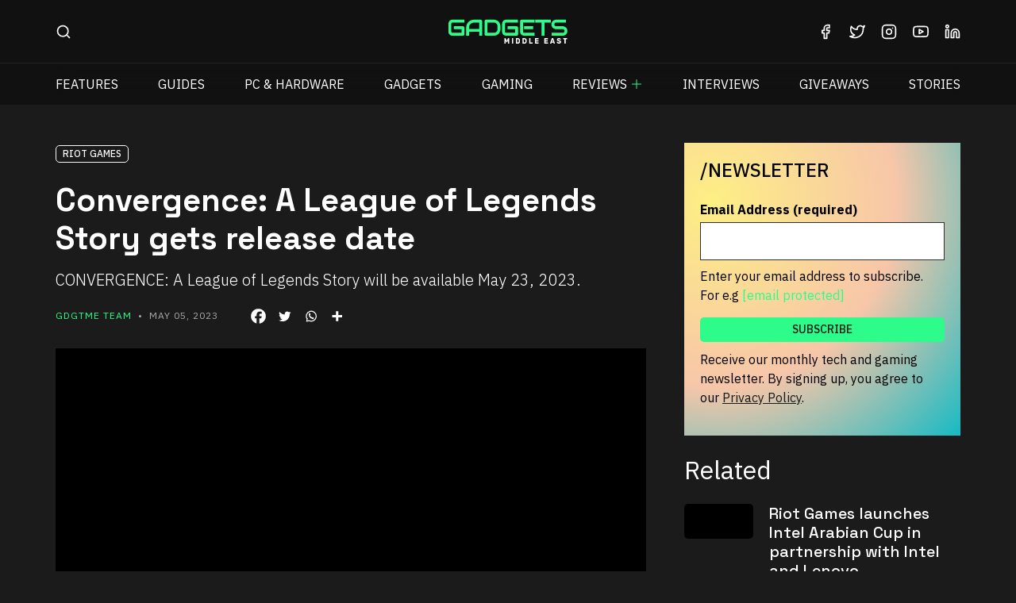

--- FILE ---
content_type: text/html; charset=UTF-8
request_url: https://www.gdgtme.com/gaming/convergence-a-league-of-legends-story-gets-release-date/
body_size: 31202
content:
<!doctype html><html lang="en" data-bs-theme="dark"><head><script data-no-optimize="1" type="f45132b6dec66aaaafd6ece2-text/javascript">var litespeed_docref=sessionStorage.getItem("litespeed_docref");litespeed_docref&&(Object.defineProperty(document,"referrer",{get:function(){return litespeed_docref}}),sessionStorage.removeItem("litespeed_docref"));</script> <meta charset="utf-8"><meta name="viewport" content="width=device-width, initial-scale=1"><title>Convergence: A League of Legends Story gets release date - Gadgets Middle East</title><link data-optimized="1" href="https://www.gdgtme.com/wp-content/litespeed/css/952459e6e5cb8d04da47a1774a0394e5.css?ver=394e5" rel="stylesheet" crossorigin="anonymous"><link data-optimized="1" href="https://www.gdgtme.com/wp-content/litespeed/css/dda9b89fce2726759176ae9f873dc073.css?ver=dc073" rel="stylesheet" crossorigin="anonymous"><link data-optimized="1" href="https://www.gdgtme.com/wp-content/litespeed/css/0043180daacfdfcd9272d063d901fefe.css?ver=1fefe" rel="stylesheet" crossorigin="anonymous"><link data-optimized="1" href="https://www.gdgtme.com/wp-content/litespeed/css/e6549bff0b7e259417e02cc2c8b86926.css?ver=86926" rel="stylesheet"><link rel="preconnect" href="https://fonts.googleapis.com"><link rel="preconnect" href="https://fonts.gstatic.com" crossorigin><link href="https://fonts.googleapis.com/css2?family=Anuphan:wght@100..700&family=Space+Grotesk:wght@300..700&display=swap" rel="stylesheet"><meta name="theme-color" content="#1b1b1b"><meta name="msapplication-navbutton-color" content="#1b1b1b"><meta name="apple-mobile-web-app-status-bar-style" content="#1b1b1b"><meta name="partnerboostverifycode" content="32dc01246faccb7f5b3cad5016dd5033" /><meta name="lh-site-verification" content="a390cc25cb3fe73e3a4c" /><meta name='robots' content='index, follow, max-image-preview:large, max-snippet:-1, max-video-preview:-1' /><style>img:is([sizes="auto" i], [sizes^="auto," i]) { contain-intrinsic-size: 3000px 1500px }</style><meta name="description" content="Riot Forge and Double Stallion Games revealed a new Story Trailer and announced the release date for CONVERGENCE: A League of Legends Story" /><link rel="canonical" href="https://www.gdgtme.com/gaming/convergence-a-league-of-legends-story-gets-release-date/" /><meta property="og:locale" content="en_US" /><meta property="og:type" content="article" /><meta property="og:title" content="Convergence: A League of Legends Story gets release date - Gadgets Middle East" /><meta property="og:description" content="Riot Forge and Double Stallion Games revealed a new Story Trailer and announced the release date for CONVERGENCE: A League of Legends Story" /><meta property="og:url" content="https://www.gdgtme.com/gaming/convergence-a-league-of-legends-story-gets-release-date/" /><meta property="og:site_name" content="Gadgets Middle East" /><meta property="article:publisher" content="https://www.facebook.com/GdgtME/" /><meta property="article:published_time" content="2023-05-05T16:04:00+00:00" /><meta property="article:modified_time" content="2023-11-19T16:17:11+00:00" /><meta property="og:image" content="https://www.gdgtme.com/wp-content/uploads/2023/05/1.jpg" /><meta property="og:image:width" content="1280" /><meta property="og:image:height" content="720" /><meta property="og:image:type" content="image/jpeg" /><meta name="author" content="GDGTME Team" /><meta name="twitter:card" content="summary_large_image" /><meta name="twitter:creator" content="@GdgtME" /><meta name="twitter:site" content="@GdgtME" /><meta name="twitter:label1" content="Written by" /><meta name="twitter:data1" content="GDGTME Team" /><meta name="twitter:label2" content="Est. reading time" /><meta name="twitter:data2" content="1 minute" /> <script type="application/ld+json" class="yoast-schema-graph">{"@context":"https://schema.org","@graph":[{"@type":"TechArticle","@id":"https://www.gdgtme.com/gaming/convergence-a-league-of-legends-story-gets-release-date/#article","isPartOf":{"@id":"https://www.gdgtme.com/gaming/convergence-a-league-of-legends-story-gets-release-date/"},"author":{"name":"GDGTME Team","@id":"https://www.gdgtme.com/#/schema/person/1c14e553b694c3f9ea41239d81ce88e1"},"headline":"Convergence: A League of Legends Story gets release date","datePublished":"2023-05-05T16:04:00+00:00","dateModified":"2023-11-19T16:17:11+00:00","mainEntityOfPage":{"@id":"https://www.gdgtme.com/gaming/convergence-a-league-of-legends-story-gets-release-date/"},"wordCount":177,"commentCount":0,"publisher":{"@id":"https://www.gdgtme.com/#organization"},"image":{"@id":"https://www.gdgtme.com/gaming/convergence-a-league-of-legends-story-gets-release-date/#primaryimage"},"thumbnailUrl":"https://www.gdgtme.com/wp-content/uploads/2023/05/1.jpg","keywords":["Riot Games"],"articleSection":["Gaming News"],"inLanguage":"en-US","potentialAction":[{"@type":"CommentAction","name":"Comment","target":["https://www.gdgtme.com/gaming/convergence-a-league-of-legends-story-gets-release-date/#respond"]}]},{"@type":"WebPage","@id":"https://www.gdgtme.com/gaming/convergence-a-league-of-legends-story-gets-release-date/","url":"https://www.gdgtme.com/gaming/convergence-a-league-of-legends-story-gets-release-date/","name":"Convergence: A League of Legends Story gets release date - Gadgets Middle East","isPartOf":{"@id":"https://www.gdgtme.com/#website"},"primaryImageOfPage":{"@id":"https://www.gdgtme.com/gaming/convergence-a-league-of-legends-story-gets-release-date/#primaryimage"},"image":{"@id":"https://www.gdgtme.com/gaming/convergence-a-league-of-legends-story-gets-release-date/#primaryimage"},"thumbnailUrl":"https://www.gdgtme.com/wp-content/uploads/2023/05/1.jpg","datePublished":"2023-05-05T16:04:00+00:00","dateModified":"2023-11-19T16:17:11+00:00","description":"Riot Forge and Double Stallion Games revealed a new Story Trailer and announced the release date for CONVERGENCE: A League of Legends Story","breadcrumb":{"@id":"https://www.gdgtme.com/gaming/convergence-a-league-of-legends-story-gets-release-date/#breadcrumb"},"inLanguage":"en-US","potentialAction":[{"@type":"ReadAction","target":["https://www.gdgtme.com/gaming/convergence-a-league-of-legends-story-gets-release-date/"]}]},{"@type":"ImageObject","inLanguage":"en-US","@id":"https://www.gdgtme.com/gaming/convergence-a-league-of-legends-story-gets-release-date/#primaryimage","url":"https://www.gdgtme.com/wp-content/uploads/2023/05/1.jpg","contentUrl":"https://www.gdgtme.com/wp-content/uploads/2023/05/1.jpg","width":1280,"height":720,"caption":"Convergence: A League of Legends Story gets release date"},{"@type":"BreadcrumbList","@id":"https://www.gdgtme.com/gaming/convergence-a-league-of-legends-story-gets-release-date/#breadcrumb","itemListElement":[{"@type":"ListItem","position":1,"name":"Gadgets Middle East - Tech News, Reviews, Guides, Tips &amp; Tricks","item":"https://www.gdgtme.com/"},{"@type":"ListItem","position":2,"name":"Convergence: A League of Legends Story gets release date"}]},{"@type":"WebSite","@id":"https://www.gdgtme.com/#website","url":"https://www.gdgtme.com/","name":"Gadgets Middle East","description":"Tech News, Reviews, Guides, Tips &amp; Tricks","publisher":{"@id":"https://www.gdgtme.com/#organization"},"potentialAction":[{"@type":"SearchAction","target":{"@type":"EntryPoint","urlTemplate":"https://www.gdgtme.com/?s={search_term_string}"},"query-input":{"@type":"PropertyValueSpecification","valueRequired":true,"valueName":"search_term_string"}}],"inLanguage":"en-US"},{"@type":"Organization","@id":"https://www.gdgtme.com/#organization","name":"Gadgets Middle East","url":"https://www.gdgtme.com/","logo":{"@type":"ImageObject","inLanguage":"en-US","@id":"https://www.gdgtme.com/#/schema/logo/image/","url":"https://www.gdgtme.com/wp-content/uploads/2021/07/Gadgets-Middle-East-logo.jpg","contentUrl":"https://www.gdgtme.com/wp-content/uploads/2021/07/Gadgets-Middle-East-logo.jpg","width":764,"height":764,"caption":"Gadgets Middle East"},"image":{"@id":"https://www.gdgtme.com/#/schema/logo/image/"},"sameAs":["https://www.facebook.com/GdgtME/","https://x.com/GdgtME","https://www.instagram.com/GdgtME/","https://www.linkedin.com/company/gadgets-middle-east/","https://www.youtube.com/channel/UC7wrvfL2brxFJaNtzdujnVA?sub_confirmation=1"]},{"@type":"Person","@id":"https://www.gdgtme.com/#/schema/person/1c14e553b694c3f9ea41239d81ce88e1","name":"GDGTME Team","image":{"@type":"ImageObject","inLanguage":"en-US","@id":"https://www.gdgtme.com/#/schema/person/image/","url":"https://www.gdgtme.com/wp-content/uploads/2020/11/logo-150x150.jpg","contentUrl":"https://www.gdgtme.com/wp-content/uploads/2020/11/logo-150x150.jpg","caption":"GDGTME Team"},"description":"Get the latest tech reviews, guides, and news from the GDGTME Team. Discover top gadgets and innovations at Gadgets Middle East.","url":"https://www.gdgtme.com/author/gdgtme-team/"}]}</script> <link rel='dns-prefetch' href='//www.gstatic.com' /><link rel='dns-prefetch' href='//www.googletagmanager.com' /><link rel='dns-prefetch' href='//www.google.com' /><link rel='dns-prefetch' href='//www.google-analytics.com' /><link rel="alternate" type="application/rss+xml" title="Gadgets Middle East &raquo; Feed" href="https://www.gdgtme.com/feed/" /><link  rel="alternate" type="application/rss+xml" title="Gadgets Middle East &raquo; Stories Feed" href="https://www.gdgtme.com/web-stories/feed/"><link data-optimized="1" rel='stylesheet' id='wp-block-library-css' href='https://www.gdgtme.com/wp-content/litespeed/css/8248836e8d2681f16fc6e5a1de59c1c5.css?ver=9c1c5' type='text/css' media='all' /><style id='classic-theme-styles-inline-css' type='text/css'>/*! This file is auto-generated */
.wp-block-button__link{color:#fff;background-color:#32373c;border-radius:9999px;box-shadow:none;text-decoration:none;padding:calc(.667em + 2px) calc(1.333em + 2px);font-size:1.125em}.wp-block-file__button{background:#32373c;color:#fff;text-decoration:none}</style><style id='global-styles-inline-css' type='text/css'>:root{--wp--preset--aspect-ratio--square: 1;--wp--preset--aspect-ratio--4-3: 4/3;--wp--preset--aspect-ratio--3-4: 3/4;--wp--preset--aspect-ratio--3-2: 3/2;--wp--preset--aspect-ratio--2-3: 2/3;--wp--preset--aspect-ratio--16-9: 16/9;--wp--preset--aspect-ratio--9-16: 9/16;--wp--preset--color--black: #000000;--wp--preset--color--cyan-bluish-gray: #abb8c3;--wp--preset--color--white: #ffffff;--wp--preset--color--pale-pink: #f78da7;--wp--preset--color--vivid-red: #cf2e2e;--wp--preset--color--luminous-vivid-orange: #ff6900;--wp--preset--color--luminous-vivid-amber: #fcb900;--wp--preset--color--light-green-cyan: #7bdcb5;--wp--preset--color--vivid-green-cyan: #00d084;--wp--preset--color--pale-cyan-blue: #8ed1fc;--wp--preset--color--vivid-cyan-blue: #0693e3;--wp--preset--color--vivid-purple: #9b51e0;--wp--preset--gradient--vivid-cyan-blue-to-vivid-purple: linear-gradient(135deg,rgba(6,147,227,1) 0%,rgb(155,81,224) 100%);--wp--preset--gradient--light-green-cyan-to-vivid-green-cyan: linear-gradient(135deg,rgb(122,220,180) 0%,rgb(0,208,130) 100%);--wp--preset--gradient--luminous-vivid-amber-to-luminous-vivid-orange: linear-gradient(135deg,rgba(252,185,0,1) 0%,rgba(255,105,0,1) 100%);--wp--preset--gradient--luminous-vivid-orange-to-vivid-red: linear-gradient(135deg,rgba(255,105,0,1) 0%,rgb(207,46,46) 100%);--wp--preset--gradient--very-light-gray-to-cyan-bluish-gray: linear-gradient(135deg,rgb(238,238,238) 0%,rgb(169,184,195) 100%);--wp--preset--gradient--cool-to-warm-spectrum: linear-gradient(135deg,rgb(74,234,220) 0%,rgb(151,120,209) 20%,rgb(207,42,186) 40%,rgb(238,44,130) 60%,rgb(251,105,98) 80%,rgb(254,248,76) 100%);--wp--preset--gradient--blush-light-purple: linear-gradient(135deg,rgb(255,206,236) 0%,rgb(152,150,240) 100%);--wp--preset--gradient--blush-bordeaux: linear-gradient(135deg,rgb(254,205,165) 0%,rgb(254,45,45) 50%,rgb(107,0,62) 100%);--wp--preset--gradient--luminous-dusk: linear-gradient(135deg,rgb(255,203,112) 0%,rgb(199,81,192) 50%,rgb(65,88,208) 100%);--wp--preset--gradient--pale-ocean: linear-gradient(135deg,rgb(255,245,203) 0%,rgb(182,227,212) 50%,rgb(51,167,181) 100%);--wp--preset--gradient--electric-grass: linear-gradient(135deg,rgb(202,248,128) 0%,rgb(113,206,126) 100%);--wp--preset--gradient--midnight: linear-gradient(135deg,rgb(2,3,129) 0%,rgb(40,116,252) 100%);--wp--preset--font-size--small: 13px;--wp--preset--font-size--medium: 20px;--wp--preset--font-size--large: 36px;--wp--preset--font-size--x-large: 42px;--wp--preset--spacing--20: 0.44rem;--wp--preset--spacing--30: 0.67rem;--wp--preset--spacing--40: 1rem;--wp--preset--spacing--50: 1.5rem;--wp--preset--spacing--60: 2.25rem;--wp--preset--spacing--70: 3.38rem;--wp--preset--spacing--80: 5.06rem;--wp--preset--shadow--natural: 6px 6px 9px rgba(0, 0, 0, 0.2);--wp--preset--shadow--deep: 12px 12px 50px rgba(0, 0, 0, 0.4);--wp--preset--shadow--sharp: 6px 6px 0px rgba(0, 0, 0, 0.2);--wp--preset--shadow--outlined: 6px 6px 0px -3px rgba(255, 255, 255, 1), 6px 6px rgba(0, 0, 0, 1);--wp--preset--shadow--crisp: 6px 6px 0px rgba(0, 0, 0, 1);}:where(.is-layout-flex){gap: 0.5em;}:where(.is-layout-grid){gap: 0.5em;}body .is-layout-flex{display: flex;}.is-layout-flex{flex-wrap: wrap;align-items: center;}.is-layout-flex > :is(*, div){margin: 0;}body .is-layout-grid{display: grid;}.is-layout-grid > :is(*, div){margin: 0;}:where(.wp-block-columns.is-layout-flex){gap: 2em;}:where(.wp-block-columns.is-layout-grid){gap: 2em;}:where(.wp-block-post-template.is-layout-flex){gap: 1.25em;}:where(.wp-block-post-template.is-layout-grid){gap: 1.25em;}.has-black-color{color: var(--wp--preset--color--black) !important;}.has-cyan-bluish-gray-color{color: var(--wp--preset--color--cyan-bluish-gray) !important;}.has-white-color{color: var(--wp--preset--color--white) !important;}.has-pale-pink-color{color: var(--wp--preset--color--pale-pink) !important;}.has-vivid-red-color{color: var(--wp--preset--color--vivid-red) !important;}.has-luminous-vivid-orange-color{color: var(--wp--preset--color--luminous-vivid-orange) !important;}.has-luminous-vivid-amber-color{color: var(--wp--preset--color--luminous-vivid-amber) !important;}.has-light-green-cyan-color{color: var(--wp--preset--color--light-green-cyan) !important;}.has-vivid-green-cyan-color{color: var(--wp--preset--color--vivid-green-cyan) !important;}.has-pale-cyan-blue-color{color: var(--wp--preset--color--pale-cyan-blue) !important;}.has-vivid-cyan-blue-color{color: var(--wp--preset--color--vivid-cyan-blue) !important;}.has-vivid-purple-color{color: var(--wp--preset--color--vivid-purple) !important;}.has-black-background-color{background-color: var(--wp--preset--color--black) !important;}.has-cyan-bluish-gray-background-color{background-color: var(--wp--preset--color--cyan-bluish-gray) !important;}.has-white-background-color{background-color: var(--wp--preset--color--white) !important;}.has-pale-pink-background-color{background-color: var(--wp--preset--color--pale-pink) !important;}.has-vivid-red-background-color{background-color: var(--wp--preset--color--vivid-red) !important;}.has-luminous-vivid-orange-background-color{background-color: var(--wp--preset--color--luminous-vivid-orange) !important;}.has-luminous-vivid-amber-background-color{background-color: var(--wp--preset--color--luminous-vivid-amber) !important;}.has-light-green-cyan-background-color{background-color: var(--wp--preset--color--light-green-cyan) !important;}.has-vivid-green-cyan-background-color{background-color: var(--wp--preset--color--vivid-green-cyan) !important;}.has-pale-cyan-blue-background-color{background-color: var(--wp--preset--color--pale-cyan-blue) !important;}.has-vivid-cyan-blue-background-color{background-color: var(--wp--preset--color--vivid-cyan-blue) !important;}.has-vivid-purple-background-color{background-color: var(--wp--preset--color--vivid-purple) !important;}.has-black-border-color{border-color: var(--wp--preset--color--black) !important;}.has-cyan-bluish-gray-border-color{border-color: var(--wp--preset--color--cyan-bluish-gray) !important;}.has-white-border-color{border-color: var(--wp--preset--color--white) !important;}.has-pale-pink-border-color{border-color: var(--wp--preset--color--pale-pink) !important;}.has-vivid-red-border-color{border-color: var(--wp--preset--color--vivid-red) !important;}.has-luminous-vivid-orange-border-color{border-color: var(--wp--preset--color--luminous-vivid-orange) !important;}.has-luminous-vivid-amber-border-color{border-color: var(--wp--preset--color--luminous-vivid-amber) !important;}.has-light-green-cyan-border-color{border-color: var(--wp--preset--color--light-green-cyan) !important;}.has-vivid-green-cyan-border-color{border-color: var(--wp--preset--color--vivid-green-cyan) !important;}.has-pale-cyan-blue-border-color{border-color: var(--wp--preset--color--pale-cyan-blue) !important;}.has-vivid-cyan-blue-border-color{border-color: var(--wp--preset--color--vivid-cyan-blue) !important;}.has-vivid-purple-border-color{border-color: var(--wp--preset--color--vivid-purple) !important;}.has-vivid-cyan-blue-to-vivid-purple-gradient-background{background: var(--wp--preset--gradient--vivid-cyan-blue-to-vivid-purple) !important;}.has-light-green-cyan-to-vivid-green-cyan-gradient-background{background: var(--wp--preset--gradient--light-green-cyan-to-vivid-green-cyan) !important;}.has-luminous-vivid-amber-to-luminous-vivid-orange-gradient-background{background: var(--wp--preset--gradient--luminous-vivid-amber-to-luminous-vivid-orange) !important;}.has-luminous-vivid-orange-to-vivid-red-gradient-background{background: var(--wp--preset--gradient--luminous-vivid-orange-to-vivid-red) !important;}.has-very-light-gray-to-cyan-bluish-gray-gradient-background{background: var(--wp--preset--gradient--very-light-gray-to-cyan-bluish-gray) !important;}.has-cool-to-warm-spectrum-gradient-background{background: var(--wp--preset--gradient--cool-to-warm-spectrum) !important;}.has-blush-light-purple-gradient-background{background: var(--wp--preset--gradient--blush-light-purple) !important;}.has-blush-bordeaux-gradient-background{background: var(--wp--preset--gradient--blush-bordeaux) !important;}.has-luminous-dusk-gradient-background{background: var(--wp--preset--gradient--luminous-dusk) !important;}.has-pale-ocean-gradient-background{background: var(--wp--preset--gradient--pale-ocean) !important;}.has-electric-grass-gradient-background{background: var(--wp--preset--gradient--electric-grass) !important;}.has-midnight-gradient-background{background: var(--wp--preset--gradient--midnight) !important;}.has-small-font-size{font-size: var(--wp--preset--font-size--small) !important;}.has-medium-font-size{font-size: var(--wp--preset--font-size--medium) !important;}.has-large-font-size{font-size: var(--wp--preset--font-size--large) !important;}.has-x-large-font-size{font-size: var(--wp--preset--font-size--x-large) !important;}
:where(.wp-block-post-template.is-layout-flex){gap: 1.25em;}:where(.wp-block-post-template.is-layout-grid){gap: 1.25em;}
:where(.wp-block-columns.is-layout-flex){gap: 2em;}:where(.wp-block-columns.is-layout-grid){gap: 2em;}
:root :where(.wp-block-pullquote){font-size: 1.5em;line-height: 1.6;}</style><link data-optimized="1" rel='stylesheet' id='contact-form-7-css' href='https://www.gdgtme.com/wp-content/litespeed/css/f333457982062a3d08ca501ec4a0fd46.css?ver=0fd46' type='text/css' media='all' /><link data-optimized="1" rel='stylesheet' id='ppress-frontend-css' href='https://www.gdgtme.com/wp-content/litespeed/css/7323d91ca1e1bd82394f6bcde28cc0be.css?ver=cc0be' type='text/css' media='all' /><link data-optimized="1" rel='stylesheet' id='ppress-flatpickr-css' href='https://www.gdgtme.com/wp-content/litespeed/css/a7a4cd9a4a4c4a1a1d50a79ba6ff5541.css?ver=f5541' type='text/css' media='all' /><link data-optimized="1" rel='stylesheet' id='ppress-select2-css' href='https://www.gdgtme.com/wp-content/litespeed/css/59150afac48616a54f8e48cbfd55cfd5.css?ver=5cfd5' type='text/css' media='all' /><link data-optimized="1" rel='stylesheet' id='wp-pagenavi-css' href='https://www.gdgtme.com/wp-content/litespeed/css/14371dae683ebfb378cbcacb9900570e.css?ver=0570e' type='text/css' media='all' /><link data-optimized="1" rel='stylesheet' id='heateor_sss_frontend_css-css' href='https://www.gdgtme.com/wp-content/litespeed/css/4ab69381e585d6a9b37bfd856f8250d8.css?ver=250d8' type='text/css' media='all' /><style id='heateor_sss_frontend_css-inline-css' type='text/css'>.heateor_sss_button_instagram span.heateor_sss_svg,a.heateor_sss_instagram span.heateor_sss_svg{background:radial-gradient(circle at 30% 107%,#fdf497 0,#fdf497 5%,#fd5949 45%,#d6249f 60%,#285aeb 90%)}div.heateor_sss_horizontal_sharing a.heateor_sss_button_instagram span:hover{background:#11de6d!important;}div.heateor_sss_standard_follow_icons_container a.heateor_sss_button_instagram span:hover{background:#11de6d}.heateor_sss_horizontal_sharing .heateor_sss_svg,.heateor_sss_standard_follow_icons_container .heateor_sss_svg{color:#fff;border-width:2px;border-style:solid;border-color:transparent}.heateor_sss_horizontal_sharing .heateorSssTCBackground{color:#666}div.heateor_sss_horizontal_sharing span.heateor_sss_svg svg:hover path:not(.heateor_sss_no_fill),div.heateor_sss_horizontal_sharing span.heateor_sss_svg svg:hover ellipse, div.heateor_sss_horizontal_sharing span.heateor_sss_svg svg:hover circle, div.heateor_sss_horizontal_sharing span.heateor_sss_svg svg:hover polygon, div.heateor_sss_horizontal_sharing span.heateor_sss_svg svg:hover rect:not(.heateor_sss_no_fill){fill:#111}div.heateor_sss_horizontal_sharing span.heateor_sss_svg svg:hover path.heateor_sss_svg_stroke, div.heateor_sss_horizontal_sharing span.heateor_sss_svg svg:hover rect.heateor_sss_svg_stroke{stroke:#111}.heateor_sss_horizontal_sharing span.heateor_sss_svg:hover,.heateor_sss_standard_follow_icons_container span.heateor_sss_svg:hover{background-color:#11de6d!important;background:#11de6d!importantcolor:#111;border-color:#11de6d;}.heateor_sss_vertical_sharing span.heateor_sss_svg,.heateor_sss_floating_follow_icons_container span.heateor_sss_svg{color:#fff;border-width:0px;border-style:solid;border-color:transparent;}.heateor_sss_vertical_sharing .heateorSssTCBackground{color:#666;}.heateor_sss_vertical_sharing span.heateor_sss_svg:hover,.heateor_sss_floating_follow_icons_container span.heateor_sss_svg:hover{border-color:transparent;}@media screen and (max-width:783px) {.heateor_sss_vertical_sharing{display:none!important}}</style><link data-optimized="1" rel='stylesheet' id='wpdiscuz-frontend-css-css' href='https://www.gdgtme.com/wp-content/litespeed/css/2919686d62a810229e7f61b66f2f765a.css?ver=f765a' type='text/css' media='all' /><style id='wpdiscuz-frontend-css-inline-css' type='text/css'>#wpdcom .wpd-blog-administrator .wpd-comment-label{color:#ffffff;background-color:#00B38F;border:none}#wpdcom .wpd-blog-administrator .wpd-comment-author, #wpdcom .wpd-blog-administrator .wpd-comment-author a{color:#00B38F}#wpdcom.wpd-layout-1 .wpd-comment .wpd-blog-administrator .wpd-avatar img{border-color:#00B38F}#wpdcom.wpd-layout-2 .wpd-comment.wpd-reply .wpd-comment-wrap.wpd-blog-administrator{border-left:3px solid #00B38F}#wpdcom.wpd-layout-2 .wpd-comment .wpd-blog-administrator .wpd-avatar img{border-bottom-color:#00B38F}#wpdcom.wpd-layout-3 .wpd-blog-administrator .wpd-comment-subheader{border-top:1px dashed #00B38F}#wpdcom.wpd-layout-3 .wpd-reply .wpd-blog-administrator .wpd-comment-right{border-left:1px solid #00B38F}#wpdcom .wpd-blog-editor .wpd-comment-label{color:#ffffff;background-color:#00B38F;border:none}#wpdcom .wpd-blog-editor .wpd-comment-author, #wpdcom .wpd-blog-editor .wpd-comment-author a{color:#00B38F}#wpdcom.wpd-layout-1 .wpd-comment .wpd-blog-editor .wpd-avatar img{border-color:#00B38F}#wpdcom.wpd-layout-2 .wpd-comment.wpd-reply .wpd-comment-wrap.wpd-blog-editor{border-left:3px solid #00B38F}#wpdcom.wpd-layout-2 .wpd-comment .wpd-blog-editor .wpd-avatar img{border-bottom-color:#00B38F}#wpdcom.wpd-layout-3 .wpd-blog-editor .wpd-comment-subheader{border-top:1px dashed #00B38F}#wpdcom.wpd-layout-3 .wpd-reply .wpd-blog-editor .wpd-comment-right{border-left:1px solid #00B38F}#wpdcom .wpd-blog-author .wpd-comment-label{color:#ffffff;background-color:#00B38F;border:none}#wpdcom .wpd-blog-author .wpd-comment-author, #wpdcom .wpd-blog-author .wpd-comment-author a{color:#00B38F}#wpdcom.wpd-layout-1 .wpd-comment .wpd-blog-author .wpd-avatar img{border-color:#00B38F}#wpdcom.wpd-layout-2 .wpd-comment .wpd-blog-author .wpd-avatar img{border-bottom-color:#00B38F}#wpdcom.wpd-layout-3 .wpd-blog-author .wpd-comment-subheader{border-top:1px dashed #00B38F}#wpdcom.wpd-layout-3 .wpd-reply .wpd-blog-author .wpd-comment-right{border-left:1px solid #00B38F}#wpdcom .wpd-blog-contributor .wpd-comment-label{color:#ffffff;background-color:#00B38F;border:none}#wpdcom .wpd-blog-contributor .wpd-comment-author, #wpdcom .wpd-blog-contributor .wpd-comment-author a{color:#00B38F}#wpdcom.wpd-layout-1 .wpd-comment .wpd-blog-contributor .wpd-avatar img{border-color:#00B38F}#wpdcom.wpd-layout-2 .wpd-comment .wpd-blog-contributor .wpd-avatar img{border-bottom-color:#00B38F}#wpdcom.wpd-layout-3 .wpd-blog-contributor .wpd-comment-subheader{border-top:1px dashed #00B38F}#wpdcom.wpd-layout-3 .wpd-reply .wpd-blog-contributor .wpd-comment-right{border-left:1px solid #00B38F}#wpdcom .wpd-blog-subscriber .wpd-comment-label{color:#ffffff;background-color:#00B38F;border:none}#wpdcom .wpd-blog-subscriber .wpd-comment-author, #wpdcom .wpd-blog-subscriber .wpd-comment-author a{color:#00B38F}#wpdcom.wpd-layout-2 .wpd-comment .wpd-blog-subscriber .wpd-avatar img{border-bottom-color:#00B38F}#wpdcom.wpd-layout-3 .wpd-blog-subscriber .wpd-comment-subheader{border-top:1px dashed #00B38F}#wpdcom .wpd-blog-wpseo_manager .wpd-comment-label{color:#ffffff;background-color:#00B38F;border:none}#wpdcom .wpd-blog-wpseo_manager .wpd-comment-author, #wpdcom .wpd-blog-wpseo_manager .wpd-comment-author a{color:#00B38F}#wpdcom.wpd-layout-1 .wpd-comment .wpd-blog-wpseo_manager .wpd-avatar img{border-color:#00B38F}#wpdcom.wpd-layout-2 .wpd-comment .wpd-blog-wpseo_manager .wpd-avatar img{border-bottom-color:#00B38F}#wpdcom.wpd-layout-3 .wpd-blog-wpseo_manager .wpd-comment-subheader{border-top:1px dashed #00B38F}#wpdcom.wpd-layout-3 .wpd-reply .wpd-blog-wpseo_manager .wpd-comment-right{border-left:1px solid #00B38F}#wpdcom .wpd-blog-wpseo_editor .wpd-comment-label{color:#ffffff;background-color:#00B38F;border:none}#wpdcom .wpd-blog-wpseo_editor .wpd-comment-author, #wpdcom .wpd-blog-wpseo_editor .wpd-comment-author a{color:#00B38F}#wpdcom.wpd-layout-1 .wpd-comment .wpd-blog-wpseo_editor .wpd-avatar img{border-color:#00B38F}#wpdcom.wpd-layout-2 .wpd-comment .wpd-blog-wpseo_editor .wpd-avatar img{border-bottom-color:#00B38F}#wpdcom.wpd-layout-3 .wpd-blog-wpseo_editor .wpd-comment-subheader{border-top:1px dashed #00B38F}#wpdcom.wpd-layout-3 .wpd-reply .wpd-blog-wpseo_editor .wpd-comment-right{border-left:1px solid #00B38F}#wpdcom .wpd-blog-post_author .wpd-comment-label{color:#ffffff;background-color:#00B38F;border:none}#wpdcom .wpd-blog-post_author .wpd-comment-author, #wpdcom .wpd-blog-post_author .wpd-comment-author a{color:#00B38F}#wpdcom .wpd-blog-post_author .wpd-avatar img{border-color:#00B38F}#wpdcom.wpd-layout-1 .wpd-comment .wpd-blog-post_author .wpd-avatar img{border-color:#00B38F}#wpdcom.wpd-layout-2 .wpd-comment.wpd-reply .wpd-comment-wrap.wpd-blog-post_author{border-left:3px solid #00B38F}#wpdcom.wpd-layout-2 .wpd-comment .wpd-blog-post_author .wpd-avatar img{border-bottom-color:#00B38F}#wpdcom.wpd-layout-3 .wpd-blog-post_author .wpd-comment-subheader{border-top:1px dashed #00B38F}#wpdcom.wpd-layout-3 .wpd-reply .wpd-blog-post_author .wpd-comment-right{border-left:1px solid #00B38F}#wpdcom .wpd-blog-guest .wpd-comment-label{color:#ffffff;background-color:#00B38F;border:none}#wpdcom .wpd-blog-guest .wpd-comment-author, #wpdcom .wpd-blog-guest .wpd-comment-author a{color:#00B38F}#wpdcom.wpd-layout-3 .wpd-blog-guest .wpd-comment-subheader{border-top:1px dashed #00B38F}#comments, #respond, .comments-area, #wpdcom{}#wpdcom .ql-editor > *{color:#777777}#wpdcom .ql-editor::before{}#wpdcom .ql-toolbar{border:1px solid #DDDDDD;border-top:none}#wpdcom .ql-container{border:1px solid #DDDDDD;border-bottom:none}#wpdcom .wpd-form-row .wpdiscuz-item input[type="text"], #wpdcom .wpd-form-row .wpdiscuz-item input[type="email"], #wpdcom .wpd-form-row .wpdiscuz-item input[type="url"], #wpdcom .wpd-form-row .wpdiscuz-item input[type="color"], #wpdcom .wpd-form-row .wpdiscuz-item input[type="date"], #wpdcom .wpd-form-row .wpdiscuz-item input[type="datetime"], #wpdcom .wpd-form-row .wpdiscuz-item input[type="datetime-local"], #wpdcom .wpd-form-row .wpdiscuz-item input[type="month"], #wpdcom .wpd-form-row .wpdiscuz-item input[type="number"], #wpdcom .wpd-form-row .wpdiscuz-item input[type="time"], #wpdcom textarea, #wpdcom select{border:1px solid #DDDDDD;color:#777777}#wpdcom .wpd-form-row .wpdiscuz-item textarea{border:1px solid #DDDDDD}#wpdcom input::placeholder, #wpdcom textarea::placeholder, #wpdcom input::-moz-placeholder, #wpdcom textarea::-webkit-input-placeholder{}#wpdcom .wpd-comment-text{color:#777777}#wpdcom .wpd-thread-head .wpd-thread-info{border-bottom:2px solid #11DE6D}#wpdcom .wpd-thread-head .wpd-thread-info.wpd-reviews-tab svg{fill:#11DE6D}#wpdcom .wpd-thread-head .wpdiscuz-user-settings{border-bottom:2px solid #11DE6D}#wpdcom .wpd-thread-head .wpdiscuz-user-settings:hover{color:#11DE6D}#wpdcom .wpd-comment .wpd-follow-link:hover{color:#11DE6D}#wpdcom .wpd-comment-status .wpd-sticky{color:#11DE6D}#wpdcom .wpd-thread-filter .wpdf-active{color:#11DE6D;border-bottom-color:#11DE6D}#wpdcom .wpd-comment-info-bar{border:1px dashed #41e58b;background:#e8fcf1}#wpdcom .wpd-comment-info-bar .wpd-current-view i{color:#11DE6D}#wpdcom .wpd-filter-view-all:hover{background:#11DE6D}#wpdcom .wpdiscuz-item .wpdiscuz-rating > label{color:#DDDDDD}#wpdcom .wpdiscuz-item .wpdiscuz-rating:not(:checked) > label:hover, .wpdiscuz-rating:not(:checked) > label:hover ~ label{}#wpdcom .wpdiscuz-item .wpdiscuz-rating > input ~ label:hover, #wpdcom .wpdiscuz-item .wpdiscuz-rating > input:not(:checked) ~ label:hover ~ label, #wpdcom .wpdiscuz-item .wpdiscuz-rating > input:not(:checked) ~ label:hover ~ label{color:#FFED85}#wpdcom .wpdiscuz-item .wpdiscuz-rating > input:checked ~ label:hover, #wpdcom .wpdiscuz-item .wpdiscuz-rating > input:checked ~ label:hover, #wpdcom .wpdiscuz-item .wpdiscuz-rating > label:hover ~ input:checked ~ label, #wpdcom .wpdiscuz-item .wpdiscuz-rating > input:checked + label:hover ~ label, #wpdcom .wpdiscuz-item .wpdiscuz-rating > input:checked ~ label:hover ~ label, .wpd-custom-field .wcf-active-star, #wpdcom .wpdiscuz-item .wpdiscuz-rating > input:checked ~ label{color:#FFD700}#wpd-post-rating .wpd-rating-wrap .wpd-rating-stars svg .wpd-star{fill:#DDDDDD}#wpd-post-rating .wpd-rating-wrap .wpd-rating-stars svg .wpd-active{fill:#FFD700}#wpd-post-rating .wpd-rating-wrap .wpd-rate-starts svg .wpd-star{fill:#DDDDDD}#wpd-post-rating .wpd-rating-wrap .wpd-rate-starts:hover svg .wpd-star{fill:#FFED85}#wpd-post-rating.wpd-not-rated .wpd-rating-wrap .wpd-rate-starts svg:hover ~ svg .wpd-star{fill:#DDDDDD}.wpdiscuz-post-rating-wrap .wpd-rating .wpd-rating-wrap .wpd-rating-stars svg .wpd-star{fill:#DDDDDD}.wpdiscuz-post-rating-wrap .wpd-rating .wpd-rating-wrap .wpd-rating-stars svg .wpd-active{fill:#FFD700}#wpdcom .wpd-comment .wpd-follow-active{color:#ff7a00}#wpdcom .page-numbers{color:#555;border:#555 1px solid}#wpdcom span.current{background:#555}#wpdcom.wpd-layout-1 .wpd-new-loaded-comment > .wpd-comment-wrap > .wpd-comment-right{background:#FFFAD6}#wpdcom.wpd-layout-2 .wpd-new-loaded-comment.wpd-comment > .wpd-comment-wrap > .wpd-comment-right{background:#FFFAD6}#wpdcom.wpd-layout-2 .wpd-new-loaded-comment.wpd-comment.wpd-reply > .wpd-comment-wrap > .wpd-comment-right{background:transparent}#wpdcom.wpd-layout-2 .wpd-new-loaded-comment.wpd-comment.wpd-reply > .wpd-comment-wrap{background:#FFFAD6}#wpdcom.wpd-layout-3 .wpd-new-loaded-comment.wpd-comment > .wpd-comment-wrap > .wpd-comment-right{background:#FFFAD6}#wpdcom .wpd-follow:hover i, #wpdcom .wpd-unfollow:hover i, #wpdcom .wpd-comment .wpd-follow-active:hover i{color:#11DE6D}#wpdcom .wpdiscuz-readmore{cursor:pointer;color:#11DE6D}.wpd-custom-field .wcf-pasiv-star, #wpcomm .wpdiscuz-item .wpdiscuz-rating > label{color:#DDDDDD}.wpd-wrapper .wpd-list-item.wpd-active{border-top:3px solid #11DE6D}#wpdcom.wpd-layout-2 .wpd-comment.wpd-reply.wpd-unapproved-comment .wpd-comment-wrap{border-left:3px solid #FFFAD6}#wpdcom.wpd-layout-3 .wpd-comment.wpd-reply.wpd-unapproved-comment .wpd-comment-right{border-left:1px solid #FFFAD6}#wpdcom .wpd-prim-button{background-color:#11DE6D;color:#FFFFFF}#wpdcom .wpd_label__check i.wpdicon-on{color:#11DE6D;border:1px solid #88efb6}#wpd-bubble-wrapper #wpd-bubble-all-comments-count{color:#1DB99A}#wpd-bubble-wrapper > div{background-color:#1DB99A}#wpd-bubble-wrapper > #wpd-bubble #wpd-bubble-add-message{background-color:#1DB99A}#wpd-bubble-wrapper > #wpd-bubble #wpd-bubble-add-message::before{border-left-color:#1DB99A;border-right-color:#1DB99A}#wpd-bubble-wrapper.wpd-right-corner > #wpd-bubble #wpd-bubble-add-message::before{border-left-color:#1DB99A;border-right-color:#1DB99A}.wpd-inline-icon-wrapper path.wpd-inline-icon-first{fill:#1DB99A}.wpd-inline-icon-count{background-color:#1DB99A}.wpd-inline-icon-count::before{border-right-color:#1DB99A}.wpd-inline-form-wrapper::before{border-bottom-color:#1DB99A}.wpd-inline-form-question{background-color:#1DB99A}.wpd-inline-form{background-color:#1DB99A}.wpd-last-inline-comments-wrapper{border-color:#1DB99A}.wpd-last-inline-comments-wrapper::before{border-bottom-color:#1DB99A}.wpd-last-inline-comments-wrapper .wpd-view-all-inline-comments{background:#1DB99A}.wpd-last-inline-comments-wrapper .wpd-view-all-inline-comments:hover,.wpd-last-inline-comments-wrapper .wpd-view-all-inline-comments:active,.wpd-last-inline-comments-wrapper .wpd-view-all-inline-comments:focus{background-color:#1DB99A}#wpdcom .ql-snow .ql-tooltip[data-mode="link"]::before{content:"Enter link:"}#wpdcom .ql-snow .ql-tooltip.ql-editing a.ql-action::after{content:"Save"}.comments-area{width:auto;font-family:'JetBrains Mono',arial}</style><link data-optimized="1" rel='stylesheet' id='wpdiscuz-fa-css' href='https://www.gdgtme.com/wp-content/litespeed/css/7573f3d02ddc3574a577fa859016dc37.css?ver=6dc37' type='text/css' media='all' /><link data-optimized="1" rel='stylesheet' id='wpdiscuz-combo-css-css' href='https://www.gdgtme.com/wp-content/litespeed/css/67693401d1f94bef739be54e9b228b5c.css?ver=28b5c' type='text/css' media='all' /><link data-optimized="1" rel='stylesheet' id='sib-front-css-css' href='https://www.gdgtme.com/wp-content/litespeed/css/febebceebb7eb14da7b2c074833df373.css?ver=df373' type='text/css' media='all' /> <script type="f45132b6dec66aaaafd6ece2-text/javascript" src="https://www.gdgtme.com/wp-includes/js/jquery/jquery.min.js" id="jquery-core-js"></script> <script type="f45132b6dec66aaaafd6ece2-text/javascript" src="https://www.gdgtme.com/wp-includes/js/jquery/jquery-migrate.min.js" id="jquery-migrate-js" defer data-deferred="1"></script> <script type="f45132b6dec66aaaafd6ece2-text/javascript" src="https://www.gdgtme.com/wp-content/plugins/wp-user-avatar/assets/flatpickr/flatpickr.min.js" id="ppress-flatpickr-js" defer data-deferred="1"></script> <script type="f45132b6dec66aaaafd6ece2-text/javascript" src="https://www.gdgtme.com/wp-content/plugins/wp-user-avatar/assets/select2/select2.min.js" id="ppress-select2-js" defer data-deferred="1"></script> <script type="f45132b6dec66aaaafd6ece2-text/javascript" id="sib-front-js-js-extra" src="[data-uri]" defer></script> <script type="f45132b6dec66aaaafd6ece2-text/javascript" src="https://www.gdgtme.com/wp-content/plugins/mailin/js/mailin-front.js" id="sib-front-js-js" defer data-deferred="1"></script> <style type="text/css" media="screen">.g { margin:0px; padding:0px; overflow:hidden; line-height:1; zoom:1; }
	.g img { height:auto; }
	.g-col { position:relative; float:left; }
	.g-col:first-child { margin-left: 0; }
	.g-col:last-child { margin-right: 0; }
	@media only screen and (max-width: 480px) {
		.g-col, .g-dyn, .g-single { width:100%; margin-left:0; margin-right:0; }
	}
.adrotate_widgets, .ajdg_bnnrwidgets, .ajdg_grpwidgets { overflow:hidden; padding:0; }</style><link rel="icon" href="https://www.gdgtme.com/wp-content/uploads/2021/07/cropped-fav-1-32x32.jpg" sizes="32x32" /><link rel="icon" href="https://www.gdgtme.com/wp-content/uploads/2021/07/cropped-fav-1-192x192.jpg" sizes="192x192" /><link rel="apple-touch-icon" href="https://www.gdgtme.com/wp-content/uploads/2021/07/cropped-fav-1-180x180.jpg" /><meta name="msapplication-TileImage" content="https://www.gdgtme.com/wp-content/uploads/2021/07/cropped-fav-1-270x270.jpg" /><style type="text/css" id="wp-custom-css">.grecaptcha-badge {display:none !important}

.page-id-18988 .wp-block-image{
	background:#fff;
}
.page-id-18988 .wp-block-image img{
	padding:20px;
	height:250px;
	object-fit: contain;
}

.is-style-stripes td{color: #fff}


.page-id-18988 h3{
	border-bottom:0px;
}

.page-id-18988 h3 strong{
font-weight:500 !important;
}

.page-id-18988 .wp-block-column{
	background:#111;
}
.page-id-18988 .wp-block-column h3{
	padding: 0px 30px;
	margin:0px 0px 10px 0px;
}
.page-id-18988 .wp-block-column p{
	padding: 0px 30px;
	margin:0px 0px 15px 0px;
}
.page-id-18988 .wp-block-column .wp-block-button__link{
	background:#2dfc8a !important;
	padding: 5px 15px;
	margin:0px 0px 30px 30px;
	font-size:18px !important;
	text-transform:uppercase;
}

.page-id-18988 .wp-block-column .wp-block-button__link:hover{
	background:#011efe !important;
}</style> <script src="[data-uri]" defer type="f45132b6dec66aaaafd6ece2-text/javascript"></script> </head><body data-rsssl=1 class="wp-singular post-template-default single single-post postid-19168 single-format-standard wp-theme-gdgtv5"><div class="sticky-top bg-black"><div class="border-bottom-grey"><div class="container-lg g-0 g-lg-0"><div class="search-popup" id="search-popup"><div><form class="" role="search" action="https://www.gdgtme.com/"><div class="input-group search">
<input class="form-control" type="search" placeholder="Type a keyword and press enter..." id="search-input" name="s">
<span class="input-group-append">
<button type="button" class="btn-close" onclick="if (!window.__cfRLUnblockHandlers) return false; closesearch()" data-cf-modified-f45132b6dec66aaaafd6ece2-=""></button>
</span></div></form></div></div><header class="d-flex flex-wrap align-items-center justify-content-md-between py-3 py-md-4   "><div class=" col-3 col-md-3 search"><div class="ps-3 ps-lg-0"><svg viewBox="0 0 24 24" width="24" height="24" stroke="currentColor" stroke-width="2" fill="none" stroke-linecap="round" stroke-linejoin="round" class="css-i6dzq1 text-white" id="search-btn" onclick="if (!window.__cfRLUnblockHandlers) return false; showsearch()" data-cf-modified-f45132b6dec66aaaafd6ece2-="">
<circle cx="11" cy="11" r="8"></circle>
<line x1="21" y1="21" x2="16.65" y2="16.65"></line>
</svg></div></div><div class="col-6 col-md-3 text-center"> <a href="https://www.gdgtme.com/" aria-label="Go to homepage" data-wpel-link="internal"> <svg version="1.2" xmlns="http://www.w3.org/2000/svg" viewBox="0 0 150 31" width="150" height="31" class="logo"><style>.a {
                                    display: none
                                }

                                .b {
                                    fill: #2dfc8a
                                }

                                .c {
                                    fill: #fff
                                }</style><path class="a" d="m-48-96.5h234.5v225.3h-234.5z" />
<path class="b" d="m20 10.9v8.3q0 0.4-0.1 0.7-0.1 0.3-0.4 0.6-0.2 0.2-0.6 0.4-0.3 0.1-0.7 0.1h-13.1q-0.5 0-1.1-0.1-0.6-0.1-1.2-0.4-0.5-0.2-1-0.6-0.6-0.4-1-1-0.3-0.6-0.6-1.3-0.2-0.8-0.2-1.7v-9.9q0-0.5 0.1-1.1 0.1-0.6 0.4-1.2 0.2-0.6 0.6-1.1 0.4-0.5 1-0.9 0.6-0.4 1.3-0.6 0.7-0.3 1.7-0.3h14.8v3.7h-14.8q-0.7 0-1.1 0.4-0.4 0.3-0.4 1.1v9.9q0 0.7 0.4 1.1 0.4 0.3 1.1 0.3h11.3v-4.5h-9.7v-3.7h11.5q0.4 0 0.7 0.1 0.4 0.2 0.6 0.4 0.3 0.3 0.4 0.6 0.1 0.3 0.1 0.7zm22.4-8.2v18.3h-3.7v-5h-12.8v5h-3.6v-10.1q0-2.2 0.8-4.1 0.7-1.8 2.1-3.1 1.3-1.4 3.1-2.1 1.9-0.8 4-0.8h8.2q0.4 0 0.7 0.2 0.4 0.1 0.6 0.4 0.3 0.2 0.4 0.6 0.2 0.3 0.2 0.7zm-16.5 8.2v1.5h12.8v-7.9h-6.4q-0.1 0-0.7 0-0.5 0.1-1.2 0.3-0.7 0.2-1.5 0.6-0.8 0.4-1.4 1.1-0.7 0.7-1.1 1.8-0.5 1.1-0.5 2.6zm39.6-1.6v3.3q0 1.8-0.7 3.4-0.6 1.5-1.7 2.6-1.1 1.1-2.7 1.8-1.5 0.6-3.3 0.6h-9.8q-0.4 0-0.8-0.1-0.3-0.2-0.6-0.4-0.2-0.3-0.3-0.6-0.2-0.3-0.2-0.7v-16.5q0-0.4 0.2-0.7 0.1-0.4 0.3-0.6 0.3-0.3 0.6-0.4 0.4-0.2 0.8-0.2h9.8q1.8 0 3.3 0.7 1.6 0.6 2.7 1.7 1.1 1.1 1.7 2.7 0.7 1.5 0.7 3.4zm-3.7 3.3v-3.3q0-1.1-0.3-2-0.4-0.9-1-1.5-0.6-0.6-1.5-1-0.9-0.3-1.9-0.3h-8v12.8h8q1 0 1.9-0.3 0.9-0.3 1.5-1 0.6-0.6 1-1.5 0.3-0.9 0.3-1.9zm25.9-1.7v8.3q0 0.4-0.2 0.7-0.1 0.3-0.3 0.6-0.3 0.2-0.6 0.4-0.4 0.1-0.7 0.1h-13.2q-0.5 0-1.1-0.1-0.5-0.1-1.1-0.4-0.6-0.2-1.1-0.6-0.5-0.4-0.9-1-0.4-0.6-0.6-1.3-0.3-0.8-0.3-1.7v-9.9q0-0.5 0.1-1.1 0.2-0.6 0.4-1.2 0.3-0.6 0.7-1.1 0.4-0.5 0.9-0.9 0.6-0.4 1.3-0.6 0.8-0.3 1.7-0.3h14.8v3.7h-14.8q-0.7 0-1.1 0.4-0.3 0.3-0.3 1.1v9.9q0 0.7 0.3 1.1 0.4 0.3 1.1 0.3h11.3v-4.5h-9.6v-3.7h11.5q0.3 0 0.7 0.1 0.3 0.2 0.6 0.4 0.2 0.3 0.3 0.6 0.2 0.3 0.2 0.7zm19.1-1.8v3.7h-11.5v-3.7zm1.7 8.2v3.7h-13.1q-0.8 0-1.7-0.3-0.9-0.2-1.7-0.8-0.7-0.7-1.2-1.6-0.5-1-0.5-2.4v-13.2q0-0.4 0.1-0.7 0.1-0.4 0.4-0.6 0.2-0.3 0.6-0.4 0.3-0.2 0.7-0.2h16.4v3.7h-14.6v11.4q0 0.7 0.4 1.1 0.4 0.3 1.1 0.3zm20.5-16.5v3.7h-8v16.5h-3.7v-16.5h-8v-3.7zm20.8 14.3q0 1-0.3 1.9-0.2 0.9-0.7 1.5-0.4 0.7-1 1.2-0.6 0.4-1.3 0.7-0.6 0.3-1.3 0.5-0.7 0.1-1.3 0.1h-14v-3.7h14q1.1 0 1.7-0.6 0.6-0.6 0.6-1.6 0-0.5-0.2-1-0.1-0.4-0.4-0.7-0.3-0.3-0.7-0.5-0.4-0.1-1-0.1h-8.3q-0.9 0-1.9-0.4-1-0.3-1.9-1-0.9-0.7-1.5-1.8-0.6-1.2-0.6-2.8 0-1.7 0.6-2.8 0.6-1.1 1.5-1.8 0.9-0.7 1.9-1 1-0.4 1.9-0.4h12.4v3.7h-12.4q-1.1 0-1.6 0.6-0.6 0.7-0.6 1.7 0 1 0.6 1.7 0.5 0.6 1.6 0.6h8.3 0.1q0.6 0 1.2 0.1 0.7 0.2 1.3 0.5 0.7 0.3 1.3 0.8 0.6 0.4 1 1.1 0.5 0.7 0.7 1.5 0.3 0.9 0.3 2z" />
<path class="c" d="m71.7 31h-1q-0.1 0-0.2-0.1 0 0 0-0.1v-6.5q0-0.1 0-0.2 0.1 0 0.2 0h0.9q0.2 0 0.3 0.1 0 0 0 0.1l1.6 3.1 1.5-3.1q0-0.1 0.1-0.1 0.1-0.1 0.2-0.1h0.9q0.1 0 0.2 0 0.1 0.1 0.1 0.2v6.5q0 0.1-0.1 0.1-0.1 0.1-0.2 0.1h-1q-0.1 0-0.2-0.1 0 0 0-0.1v-3.8l-1 2.1q0 0.1-0.1 0.2-0.1 0-0.2 0h-0.4q-0.2 0-0.2 0-0.1-0.1-0.2-0.2l-0.9-2.1v3.8q0 0.1-0.1 0.1-0.1 0.1-0.2 0.1zm9.6 0h-1.2q-0.1 0-0.2-0.1 0 0 0-0.1v-6.5q0-0.1 0-0.2 0.1 0 0.2 0h1.2q0.1 0 0.1 0 0.1 0.1 0.1 0.2v6.5q0 0.1-0.1 0.1 0 0.1-0.1 0.1zm6.1 0h-2.3q-0.1 0-0.2-0.1 0 0 0-0.1v-6.5q0-0.1 0-0.2 0.1 0 0.2 0h2.3q0.8 0 1.4 0.3 0.6 0.3 0.9 0.9 0.4 0.6 0.4 1.5 0 0.4 0 0.7 0 0.4 0 0.8 0 0.9-0.4 1.5-0.3 0.6-0.9 0.9-0.5 0.3-1.4 0.3zm-1-5.5v4.1h1q0.3 0 0.6-0.2 0.2-0.1 0.4-0.4 0.1-0.3 0.1-0.7 0-0.3 0-0.5 0-0.3 0-0.5 0-0.2 0-0.5 0-0.7-0.3-1-0.3-0.3-0.9-0.3zm9.4 5.5h-2.3q-0.1 0-0.2-0.1 0 0 0-0.1v-6.5q0-0.1 0-0.2 0.1 0 0.2 0h2.3q0.8 0 1.4 0.3 0.6 0.3 0.9 0.9 0.4 0.6 0.4 1.5 0 0.4 0 0.7 0 0.4 0 0.8-0.1 0.9-0.4 1.5-0.3 0.6-0.9 0.9-0.6 0.3-1.4 0.3zm-1-5.5v4.1h1q0.3 0 0.6-0.2 0.2-0.1 0.3-0.4 0.2-0.3 0.2-0.7 0-0.3 0-0.5 0-0.3 0-0.5 0-0.2 0-0.5 0-0.7-0.3-1-0.3-0.3-0.9-0.3zm11.1 5.5h-4q-0.1 0-0.2-0.1 0 0 0-0.1v-6.5q0-0.1 0-0.2 0.1 0 0.2 0h1.1q0.1 0 0.2 0 0 0.1 0 0.2v5.2h2.7q0.1 0 0.1 0.1 0.1 0.1 0.1 0.2v1q0 0.1-0.1 0.1 0 0.1-0.1 0.1zm7.5 0h-4.1q-0.1 0-0.2-0.1-0.1 0-0.1-0.1v-6.5q0-0.1 0.1-0.2 0.1 0 0.2 0h4q0.1 0 0.2 0 0 0.1 0 0.2v0.9q0 0.2 0 0.2-0.1 0.1-0.2 0.1h-2.8v1.3h2.6q0.1 0 0.2 0.1 0.1 0.1 0.1 0.2v0.9q0 0-0.1 0.1-0.1 0.1-0.2 0.1h-2.6v1.4h2.9q0.1 0 0.2 0 0 0.1 0 0.2v1q0 0.1 0 0.1-0.1 0.1-0.2 0.1zm11.8 0h-4.2q-0.1 0-0.1-0.1-0.1 0-0.1-0.1v-6.5q0-0.1 0.1-0.2 0 0 0.1 0h4.1q0.1 0 0.2 0 0 0.1 0 0.2v0.9q0 0.2 0 0.2-0.1 0.1-0.2 0.1h-2.8v1.3h2.6q0.1 0 0.2 0.1 0 0.1 0 0.2v0.9q0 0 0 0.1-0.1 0.1-0.2 0.1h-2.6v1.4h2.9q0.1 0 0.1 0 0.1 0.1 0.1 0.2v1q0 0.1-0.1 0.1 0 0.1-0.1 0.1zm4.1 0h-1.1q-0.1 0-0.1-0.1-0.1 0-0.1-0.1 0-0.1 0-0.1l2.1-6.4q0-0.1 0.1-0.1 0.1-0.1 0.2-0.1h1.3q0.2 0 0.2 0.1 0.1 0 0.2 0.1l2 6.4q0 0 0 0.1 0 0.1 0 0.1-0.1 0.1-0.2 0.1h-1q-0.2 0-0.2-0.1-0.1 0-0.1-0.1l-0.4-1h-2.3l-0.3 1q0 0.1-0.1 0.1-0.1 0.1-0.2 0.1zm1.8-5.3l-0.8 2.7h1.6zm8.1 5.3q-0.9 0-1.5-0.3-0.5-0.3-0.8-0.7-0.3-0.5-0.4-1 0-0.1 0.1-0.1 0.1-0.1 0.1-0.1h1.1q0.2 0 0.2 0.1 0.1 0 0.1 0.1 0.1 0.1 0.2 0.3 0.2 0.1 0.4 0.2 0.2 0.1 0.5 0.1 0.5 0 0.7-0.2 0.3-0.2 0.3-0.5 0-0.2-0.1-0.3-0.2-0.2-0.5-0.3-0.3-0.1-0.8-0.2-0.7-0.2-1.1-0.4-0.5-0.3-0.8-0.7-0.2-0.4-0.2-1 0-0.6 0.3-1.1 0.3-0.5 0.8-0.7 0.6-0.3 1.3-0.3 0.6 0 1.1 0.2 0.4 0.1 0.8 0.4 0.3 0.3 0.4 0.7 0.2 0.3 0.2 0.6 0 0.1-0.1 0.2 0 0-0.1 0h-1.1q-0.1 0-0.2 0-0.1-0.1-0.1-0.1-0.1-0.3-0.3-0.4-0.2-0.2-0.6-0.2-0.4 0-0.6 0.2-0.2 0.1-0.2 0.4 0 0.2 0.1 0.4 0.1 0.1 0.4 0.2 0.3 0.1 0.8 0.3 0.8 0.1 1.3 0.4 0.4 0.2 0.7 0.6 0.2 0.4 0.2 1 0 0.7-0.3 1.2-0.4 0.5-1 0.8-0.5 0.2-1.3 0.2zm8.3-0.1h-1.1q-0.1 0-0.2-0.1-0.1 0-0.1-0.1v-5.2h-1.5q-0.1 0-0.2 0 0-0.1 0-0.2v-1.1q0-0.1 0-0.1 0.1-0.1 0.2-0.1h4.7q0.1 0 0.1 0.1 0.1 0 0.1 0.1v1.1q0 0.1-0.1 0.2 0 0-0.1 0h-1.6v5.2q0 0.1 0 0.1-0.1 0.1-0.2 0.1z" />
</svg> </a></div><div class="col-3 col-md-3 text-end d-block d-lg-none"><a class="text-white me-3" data-bs-toggle="offcanvas" href="#offcanvasNavbar2" role="button" aria-controls="offcanvasNavbar2" aria-label="View mobile menu"><svg viewBox="0 0 24 24" width="24" height="24" stroke="currentColor" stroke-width="2" fill="none" stroke-linecap="round" stroke-linejoin="round" class="css-i6dzq1">
<line x1="3" y1="12" x2="21" y2="12"></line>
<line x1="3" y1="6" x2="21" y2="6"></line>
<line x1="3" y1="18" x2="21" y2="18"></line>
</svg></a></div><div class="col-3 col-md-3 text-end d-none d-lg-block socials"> <a href="https://www.facebook.com/GdgtME/" class="me-3 text-white" aria-label="Go to facebook page" data-wpel-link="exclude"><svg viewBox="0 0 24 24" width="24" height="24" stroke="currentColor" stroke-width="2" fill="none" stroke-linecap="round" stroke-linejoin="round" class="css-i6dzq1">
<path d="M18 2h-3a5 5 0 0 0-5 5v3H7v4h3v8h4v-8h3l1-4h-4V7a1 1 0 0 1 1-1h3z"></path>
</svg></a> <a href="https://twitter.com/GdgtME" class="me-3 text-white" aria-label="Go to facebook page" data-wpel-link="exclude"> <svg viewBox="0 0 24 24" width="24" height="24" stroke="currentColor" stroke-width="2" fill="none" stroke-linecap="round" stroke-linejoin="round" class="css-i6dzq1">
<path d="M23 3a10.9 10.9 0 0 1-3.14 1.53 4.48 4.48 0 0 0-7.86 3v1A10.66 10.66 0 0 1 3 4s-4 9 5 13a11.64 11.64 0 0 1-7 2c9 5 20 0 20-11.5a4.5 4.5 0 0 0-.08-.83A7.72 7.72 0 0 0 23 3z"></path>
</svg></a> <a href="https://www.instagram.com/GdgtME/" class="me-3 text-white" aria-label="Go to instagram page" data-wpel-link="exclude"> <svg viewBox="0 0 24 24" width="24" height="24" stroke="currentColor" stroke-width="2" fill="none" stroke-linecap="round" stroke-linejoin="round" class="css-i6dzq1">
<rect x="2" y="2" width="20" height="20" rx="5" ry="5"></rect>
<path d="M16 11.37A4 4 0 1 1 12.63 8 4 4 0 0 1 16 11.37z"></path>
<line x1="17.5" y1="6.5" x2="17.51" y2="6.5"></line>
</svg></a> <a href="https://www.youtube.com/c/GadgetsMiddleEast?sub_confirmation=1" class="me-3 text-white" aria-label="Go to youtube page" data-wpel-link="exclude"> <svg viewBox="0 0 24 24" width="24" height="24" stroke="currentColor" stroke-width="2" fill="none" stroke-linecap="round" stroke-linejoin="round" class="css-i6dzq1">
<path d="M22.54 6.42a2.78 2.78 0 0 0-1.94-2C18.88 4 12 4 12 4s-6.88 0-8.6.46a2.78 2.78 0 0 0-1.94 2A29 29 0 0 0 1 11.75a29 29 0 0 0 .46 5.33A2.78 2.78 0 0 0 3.4 19c1.72.46 8.6.46 8.6.46s6.88 0 8.6-.46a2.78 2.78 0 0 0 1.94-2 29 29 0 0 0 .46-5.25 29 29 0 0 0-.46-5.33z"></path>
<polygon points="9.75 15.02 15.5 11.75 9.75 8.48 9.75 15.02"></polygon>
</svg></a> <a href="https://www.linkedin.com/company/gadgets-middle-east/" class=" text-white" aria-label="Go to linkedin page"> <svg viewBox="0 0 24 24" width="24" height="24" stroke="currentColor" stroke-width="2" fill="none" stroke-linecap="round" stroke-linejoin="round" class="css-i6dzq1 ">
<path d="M16 8a6 6 0 0 1 6 6v7h-4v-7a2 2 0 0 0-2-2 2 2 0 0 0-2 2v7h-4v-7a6 6 0 0 1 6-6z"></path>
<rect x="2" y="9" width="4" height="12"></rect>
<circle cx="4" cy="4" r="2"></circle>
</svg></a></div></header></div></div><div class="" style=" "><div class="container-lg g-0 g-lg-0 sticky-top"><nav class="navbar navbar-expand-lg py-lg-1" aria-label="Offcanvas navbar large"><div class="container g-0"><div class="offcanvas offcanvas-end bg-dark " tabindex="-1" id="offcanvasNavbar2" aria-labelledby="offcanvasNavbar2"><div class="offcanvas-header text-end"> <a href="https://www.gdgtme.com/" aria-label="Go to homepage" class=" d-block d-md-none"> <svg version="1.2" xmlns="http://www.w3.org/2000/svg" viewBox="0 0 150 31" width="150" height="31" class="logo mt-2"><style>.a {
                                            display: none
                                        }

                                        .ba {
                                            fill: #fff
                                        }

                                        .c {
                                            fill: #fff
                                        }</style><path class="a" d="m-48-96.5h234.5v225.3h-234.5z" />
<path class="ba" d="m20 10.9v8.3q0 0.4-0.1 0.7-0.1 0.3-0.4 0.6-0.2 0.2-0.6 0.4-0.3 0.1-0.7 0.1h-13.1q-0.5 0-1.1-0.1-0.6-0.1-1.2-0.4-0.5-0.2-1-0.6-0.6-0.4-1-1-0.3-0.6-0.6-1.3-0.2-0.8-0.2-1.7v-9.9q0-0.5 0.1-1.1 0.1-0.6 0.4-1.2 0.2-0.6 0.6-1.1 0.4-0.5 1-0.9 0.6-0.4 1.3-0.6 0.7-0.3 1.7-0.3h14.8v3.7h-14.8q-0.7 0-1.1 0.4-0.4 0.3-0.4 1.1v9.9q0 0.7 0.4 1.1 0.4 0.3 1.1 0.3h11.3v-4.5h-9.7v-3.7h11.5q0.4 0 0.7 0.1 0.4 0.2 0.6 0.4 0.3 0.3 0.4 0.6 0.1 0.3 0.1 0.7zm22.4-8.2v18.3h-3.7v-5h-12.8v5h-3.6v-10.1q0-2.2 0.8-4.1 0.7-1.8 2.1-3.1 1.3-1.4 3.1-2.1 1.9-0.8 4-0.8h8.2q0.4 0 0.7 0.2 0.4 0.1 0.6 0.4 0.3 0.2 0.4 0.6 0.2 0.3 0.2 0.7zm-16.5 8.2v1.5h12.8v-7.9h-6.4q-0.1 0-0.7 0-0.5 0.1-1.2 0.3-0.7 0.2-1.5 0.6-0.8 0.4-1.4 1.1-0.7 0.7-1.1 1.8-0.5 1.1-0.5 2.6zm39.6-1.6v3.3q0 1.8-0.7 3.4-0.6 1.5-1.7 2.6-1.1 1.1-2.7 1.8-1.5 0.6-3.3 0.6h-9.8q-0.4 0-0.8-0.1-0.3-0.2-0.6-0.4-0.2-0.3-0.3-0.6-0.2-0.3-0.2-0.7v-16.5q0-0.4 0.2-0.7 0.1-0.4 0.3-0.6 0.3-0.3 0.6-0.4 0.4-0.2 0.8-0.2h9.8q1.8 0 3.3 0.7 1.6 0.6 2.7 1.7 1.1 1.1 1.7 2.7 0.7 1.5 0.7 3.4zm-3.7 3.3v-3.3q0-1.1-0.3-2-0.4-0.9-1-1.5-0.6-0.6-1.5-1-0.9-0.3-1.9-0.3h-8v12.8h8q1 0 1.9-0.3 0.9-0.3 1.5-1 0.6-0.6 1-1.5 0.3-0.9 0.3-1.9zm25.9-1.7v8.3q0 0.4-0.2 0.7-0.1 0.3-0.3 0.6-0.3 0.2-0.6 0.4-0.4 0.1-0.7 0.1h-13.2q-0.5 0-1.1-0.1-0.5-0.1-1.1-0.4-0.6-0.2-1.1-0.6-0.5-0.4-0.9-1-0.4-0.6-0.6-1.3-0.3-0.8-0.3-1.7v-9.9q0-0.5 0.1-1.1 0.2-0.6 0.4-1.2 0.3-0.6 0.7-1.1 0.4-0.5 0.9-0.9 0.6-0.4 1.3-0.6 0.8-0.3 1.7-0.3h14.8v3.7h-14.8q-0.7 0-1.1 0.4-0.3 0.3-0.3 1.1v9.9q0 0.7 0.3 1.1 0.4 0.3 1.1 0.3h11.3v-4.5h-9.6v-3.7h11.5q0.3 0 0.7 0.1 0.3 0.2 0.6 0.4 0.2 0.3 0.3 0.6 0.2 0.3 0.2 0.7zm19.1-1.8v3.7h-11.5v-3.7zm1.7 8.2v3.7h-13.1q-0.8 0-1.7-0.3-0.9-0.2-1.7-0.8-0.7-0.7-1.2-1.6-0.5-1-0.5-2.4v-13.2q0-0.4 0.1-0.7 0.1-0.4 0.4-0.6 0.2-0.3 0.6-0.4 0.3-0.2 0.7-0.2h16.4v3.7h-14.6v11.4q0 0.7 0.4 1.1 0.4 0.3 1.1 0.3zm20.5-16.5v3.7h-8v16.5h-3.7v-16.5h-8v-3.7zm20.8 14.3q0 1-0.3 1.9-0.2 0.9-0.7 1.5-0.4 0.7-1 1.2-0.6 0.4-1.3 0.7-0.6 0.3-1.3 0.5-0.7 0.1-1.3 0.1h-14v-3.7h14q1.1 0 1.7-0.6 0.6-0.6 0.6-1.6 0-0.5-0.2-1-0.1-0.4-0.4-0.7-0.3-0.3-0.7-0.5-0.4-0.1-1-0.1h-8.3q-0.9 0-1.9-0.4-1-0.3-1.9-1-0.9-0.7-1.5-1.8-0.6-1.2-0.6-2.8 0-1.7 0.6-2.8 0.6-1.1 1.5-1.8 0.9-0.7 1.9-1 1-0.4 1.9-0.4h12.4v3.7h-12.4q-1.1 0-1.6 0.6-0.6 0.7-0.6 1.7 0 1 0.6 1.7 0.5 0.6 1.6 0.6h8.3 0.1q0.6 0 1.2 0.1 0.7 0.2 1.3 0.5 0.7 0.3 1.3 0.8 0.6 0.4 1 1.1 0.5 0.7 0.7 1.5 0.3 0.9 0.3 2z" />
<path class="c" d="m71.7 31h-1q-0.1 0-0.2-0.1 0 0 0-0.1v-6.5q0-0.1 0-0.2 0.1 0 0.2 0h0.9q0.2 0 0.3 0.1 0 0 0 0.1l1.6 3.1 1.5-3.1q0-0.1 0.1-0.1 0.1-0.1 0.2-0.1h0.9q0.1 0 0.2 0 0.1 0.1 0.1 0.2v6.5q0 0.1-0.1 0.1-0.1 0.1-0.2 0.1h-1q-0.1 0-0.2-0.1 0 0 0-0.1v-3.8l-1 2.1q0 0.1-0.1 0.2-0.1 0-0.2 0h-0.4q-0.2 0-0.2 0-0.1-0.1-0.2-0.2l-0.9-2.1v3.8q0 0.1-0.1 0.1-0.1 0.1-0.2 0.1zm9.6 0h-1.2q-0.1 0-0.2-0.1 0 0 0-0.1v-6.5q0-0.1 0-0.2 0.1 0 0.2 0h1.2q0.1 0 0.1 0 0.1 0.1 0.1 0.2v6.5q0 0.1-0.1 0.1 0 0.1-0.1 0.1zm6.1 0h-2.3q-0.1 0-0.2-0.1 0 0 0-0.1v-6.5q0-0.1 0-0.2 0.1 0 0.2 0h2.3q0.8 0 1.4 0.3 0.6 0.3 0.9 0.9 0.4 0.6 0.4 1.5 0 0.4 0 0.7 0 0.4 0 0.8 0 0.9-0.4 1.5-0.3 0.6-0.9 0.9-0.5 0.3-1.4 0.3zm-1-5.5v4.1h1q0.3 0 0.6-0.2 0.2-0.1 0.4-0.4 0.1-0.3 0.1-0.7 0-0.3 0-0.5 0-0.3 0-0.5 0-0.2 0-0.5 0-0.7-0.3-1-0.3-0.3-0.9-0.3zm9.4 5.5h-2.3q-0.1 0-0.2-0.1 0 0 0-0.1v-6.5q0-0.1 0-0.2 0.1 0 0.2 0h2.3q0.8 0 1.4 0.3 0.6 0.3 0.9 0.9 0.4 0.6 0.4 1.5 0 0.4 0 0.7 0 0.4 0 0.8-0.1 0.9-0.4 1.5-0.3 0.6-0.9 0.9-0.6 0.3-1.4 0.3zm-1-5.5v4.1h1q0.3 0 0.6-0.2 0.2-0.1 0.3-0.4 0.2-0.3 0.2-0.7 0-0.3 0-0.5 0-0.3 0-0.5 0-0.2 0-0.5 0-0.7-0.3-1-0.3-0.3-0.9-0.3zm11.1 5.5h-4q-0.1 0-0.2-0.1 0 0 0-0.1v-6.5q0-0.1 0-0.2 0.1 0 0.2 0h1.1q0.1 0 0.2 0 0 0.1 0 0.2v5.2h2.7q0.1 0 0.1 0.1 0.1 0.1 0.1 0.2v1q0 0.1-0.1 0.1 0 0.1-0.1 0.1zm7.5 0h-4.1q-0.1 0-0.2-0.1-0.1 0-0.1-0.1v-6.5q0-0.1 0.1-0.2 0.1 0 0.2 0h4q0.1 0 0.2 0 0 0.1 0 0.2v0.9q0 0.2 0 0.2-0.1 0.1-0.2 0.1h-2.8v1.3h2.6q0.1 0 0.2 0.1 0.1 0.1 0.1 0.2v0.9q0 0-0.1 0.1-0.1 0.1-0.2 0.1h-2.6v1.4h2.9q0.1 0 0.2 0 0 0.1 0 0.2v1q0 0.1 0 0.1-0.1 0.1-0.2 0.1zm11.8 0h-4.2q-0.1 0-0.1-0.1-0.1 0-0.1-0.1v-6.5q0-0.1 0.1-0.2 0 0 0.1 0h4.1q0.1 0 0.2 0 0 0.1 0 0.2v0.9q0 0.2 0 0.2-0.1 0.1-0.2 0.1h-2.8v1.3h2.6q0.1 0 0.2 0.1 0 0.1 0 0.2v0.9q0 0 0 0.1-0.1 0.1-0.2 0.1h-2.6v1.4h2.9q0.1 0 0.1 0 0.1 0.1 0.1 0.2v1q0 0.1-0.1 0.1 0 0.1-0.1 0.1zm4.1 0h-1.1q-0.1 0-0.1-0.1-0.1 0-0.1-0.1 0-0.1 0-0.1l2.1-6.4q0-0.1 0.1-0.1 0.1-0.1 0.2-0.1h1.3q0.2 0 0.2 0.1 0.1 0 0.2 0.1l2 6.4q0 0 0 0.1 0 0.1 0 0.1-0.1 0.1-0.2 0.1h-1q-0.2 0-0.2-0.1-0.1 0-0.1-0.1l-0.4-1h-2.3l-0.3 1q0 0.1-0.1 0.1-0.1 0.1-0.2 0.1zm1.8-5.3l-0.8 2.7h1.6zm8.1 5.3q-0.9 0-1.5-0.3-0.5-0.3-0.8-0.7-0.3-0.5-0.4-1 0-0.1 0.1-0.1 0.1-0.1 0.1-0.1h1.1q0.2 0 0.2 0.1 0.1 0 0.1 0.1 0.1 0.1 0.2 0.3 0.2 0.1 0.4 0.2 0.2 0.1 0.5 0.1 0.5 0 0.7-0.2 0.3-0.2 0.3-0.5 0-0.2-0.1-0.3-0.2-0.2-0.5-0.3-0.3-0.1-0.8-0.2-0.7-0.2-1.1-0.4-0.5-0.3-0.8-0.7-0.2-0.4-0.2-1 0-0.6 0.3-1.1 0.3-0.5 0.8-0.7 0.6-0.3 1.3-0.3 0.6 0 1.1 0.2 0.4 0.1 0.8 0.4 0.3 0.3 0.4 0.7 0.2 0.3 0.2 0.6 0 0.1-0.1 0.2 0 0-0.1 0h-1.1q-0.1 0-0.2 0-0.1-0.1-0.1-0.1-0.1-0.3-0.3-0.4-0.2-0.2-0.6-0.2-0.4 0-0.6 0.2-0.2 0.1-0.2 0.4 0 0.2 0.1 0.4 0.1 0.1 0.4 0.2 0.3 0.1 0.8 0.3 0.8 0.1 1.3 0.4 0.4 0.2 0.7 0.6 0.2 0.4 0.2 1 0 0.7-0.3 1.2-0.4 0.5-1 0.8-0.5 0.2-1.3 0.2zm8.3-0.1h-1.1q-0.1 0-0.2-0.1-0.1 0-0.1-0.1v-5.2h-1.5q-0.1 0-0.2 0 0-0.1 0-0.2v-1.1q0-0.1 0-0.1 0.1-0.1 0.2-0.1h4.7q0.1 0 0.1 0.1 0.1 0 0.1 0.1v1.1q0 0.1-0.1 0.2 0 0-0.1 0h-1.6v5.2q0 0.1 0 0.1-0.1 0.1-0.2 0.1z" />
</svg> </a> <button type="button" class="btn-close btn-close-white align-items-end opacity-100 text-end" data-bs-dismiss="offcanvas" aria-label="Close"></button></div><div class="offcanvas-body"><form class="d-block d-lg-none mt-lg-0 mb-3" role="search" action="https://www.gdgtme.com/"><div class="input-group search"> <input class="form-control" type="search" placeholder="SEARCH..." id="search-input" name="s"> <span class="input-group-append"> <button class="btn border-start-0 border-bottom-0 border ms-n5" type="button"> <svg viewBox="0 0 24 24" width="24" height="24" stroke="currentColor" stroke-width="2" fill="none" stroke-linecap="round" stroke-linejoin="round" class="css-i6dzq1 text-primary">
<circle cx="11" cy="11" r="8"></circle>
<line x1="21" y1="21" x2="16.65" y2="16.65"></line>
</svg> </button> </span></div></form><ul class="navbar-nav justify-content-between flex-grow-1 d-flex"><li class="nav-item"> <a class="nav-link text-white" href="https://www.gdgtme.com/category/features/" data-wpel-link="internal">Features</a></li><li class="nav-item"> <a class="nav-link text-white" href="https://www.gdgtme.com/category/guides/" data-wpel-link="internal">Guides</a></li><li class="nav-item "> <a class="nav-link text-white" href="https://www.gdgtme.com/category/pc-laptops/" data-wpel-link="internal">PC &amp; Hardware</a></li><li class="nav-item"> <a class="nav-link text-white" href="https://www.gdgtme.com/category/gadgets/" data-wpel-link="internal">Gadgets</a></li><li class="nav-item"> <a class="nav-link text-white" href="https://www.gdgtme.com/category/gaming/" data-wpel-link="internal">Gaming</a></li><li class="nav-item dropdown"> <a class="nav-link dropdown-toggle text-white" href="#" id="navbarDropdown" role="button" data-bs-toggle="dropdown" aria-expanded="false"> Reviews <svg xmlns="http://www.w3.org/2000/svg" width="16" height="16" fill="#2dfc8a" class="bi bi-plus-lg" viewBox="0 0 16 16">
<path fill-rule="evenodd" d="M8 2a.5.5 0 0 1 .5.5v5h5a.5.5 0 0 1 0 1h-5v5a.5.5 0 0 1-1 0v-5h-5a.5.5 0 0 1 0-1h5v-5A.5.5 0 0 1 8 2Z"/>
</svg></a><ul class="dropdown-menu dropdown-menu-dark" aria-labelledby="navbarDropdown"><li> <a class="dropdown-item" href="https://www.gdgtme.com/category/tech-reviews/" data-wpel-link="internal">Tech Reviews</a></li><li> <a class="dropdown-item" href="https://www.gdgtme.com/category/gadgets-reviews/" data-wpel-link="internal">Gadget Reviews</a></li><li> <a class="dropdown-item" href="https://www.gdgtme.com/category/pc-hardware-reviews/" data-wpel-link="internal">PC &amp; Hardware Reviews</a></li><li> <a class="dropdown-item" href="https://www.gdgtme.com/category/video-game-reviews/" data-wpel-link="internal">Video Game Reviews</a></li></ul></li><li class="nav-item"> <a class="nav-link text-white" href="https://www.gdgtme.com/category/interviews/" data-wpel-link="internal">Interviews</a></li><li class="nav-item"> <a class="nav-link text-white" href="https://www.gdgtme.com/giveaways" data-wpel-link="internal">Giveaways</a></li><li class="nav-item"> <a class="nav-link text-white" href="https://www.gdgtme.com/web-stories/" data-wpel-link="internal">Stories</a></li></ul><div class="d-flex d-lg-none socials mt-4 justify-content-center"><div class="rounded-circle border border-white text-center me-3"> <a href="https://www.facebook.com/GdgtME/" class=" text-white" aria-label="Go to facebook page"> <svg viewBox="0 0 24 24" width="24" height="24" stroke="currentColor" stroke-width="2" fill="none" stroke-linecap="round" stroke-linejoin="round" class="css-i6dzq1">
<path d="M18 2h-3a5 5 0 0 0-5 5v3H7v4h3v8h4v-8h3l1-4h-4V7a1 1 0 0 1 1-1h3z"></path>
</svg> </a></div><div class="rounded-circle border border-white text-center me-3"> <a href="https://twitter.com/GdgtME" class="text-white" aria-label="Go to facebook page" data-wpel-link="exclude"> <svg viewBox="0 0 24 24" width="24" height="24" stroke="currentColor" stroke-width="2" fill="none" stroke-linecap="round" stroke-linejoin="round" class="css-i6dzq1">
<path d="M23 3a10.9 10.9 0 0 1-3.14 1.53 4.48 4.48 0 0 0-7.86 3v1A10.66 10.66 0 0 1 3 4s-4 9 5 13a11.64 11.64 0 0 1-7 2c9 5 20 0 20-11.5a4.5 4.5 0 0 0-.08-.83A7.72 7.72 0 0 0 23 3z"></path>
</svg> </a></div><div class="rounded-circle border border-white text-center me-3"> <a href="https://www.instagram.com/GdgtME/" class="text-white" aria-label="Go to instagram page" data-wpel-link="exclude"> <svg viewBox="0 0 24 24" width="24" height="24" stroke="currentColor" stroke-width="2" fill="none" stroke-linecap="round" stroke-linejoin="round" class="css-i6dzq1">
<rect x="2" y="2" width="20" height="20" rx="5" ry="5"></rect>
<path d="M16 11.37A4 4 0 1 1 12.63 8 4 4 0 0 1 16 11.37z"></path>
<line x1="17.5" y1="6.5" x2="17.51" y2="6.5"></line>
</svg> </a></div><div class="rounded-circle border border-white text-center me-3"> <a href="https://www.youtube.com/c/GadgetsMiddleEast?sub_confirmation=1" class="text-white" aria-label="Go to youtube page" data-wpel-link="exclude"> <svg viewBox="0 0 24 24" width="24" height="24" stroke="currentColor" stroke-width="2" fill="none" stroke-linecap="round" stroke-linejoin="round" class="css-i6dzq1">
<path d="M22.54 6.42a2.78 2.78 0 0 0-1.94-2C18.88 4 12 4 12 4s-6.88 0-8.6.46a2.78 2.78 0 0 0-1.94 2A29 29 0 0 0 1 11.75a29 29 0 0 0 .46 5.33A2.78 2.78 0 0 0 3.4 19c1.72.46 8.6.46 8.6.46s6.88 0 8.6-.46a2.78 2.78 0 0 0 1.94-2 29 29 0 0 0 .46-5.25 29 29 0 0 0-.46-5.33z"></path>
<polygon points="9.75 15.02 15.5 11.75 9.75 8.48 9.75 15.02"></polygon>
</svg> </a></div><div class="rounded-circle border border-white text-center me-3"> <a href="https://www.linkedin.com/company/gadgets-middle-east/" class=" text-white" aria-label="Go to linkedin page"> <svg viewBox="0 0 24 24" width="24" height="24" stroke="currentColor" stroke-width="2" fill="none" stroke-linecap="round" stroke-linejoin="round" class="css-i6dzq1 ">
<path d="M16 8a6 6 0 0 1 6 6v7h-4v-7a2 2 0 0 0-2-2 2 2 0 0 0-2 2v7h-4v-7a6 6 0 0 1 6-6z"></path>
<rect x="2" y="9" width="4" height="12"></rect>
<circle cx="4" cy="4" r="2"></circle>
</svg> </a></div></div></div></div></div></nav></div></div></div>
<noscript><iframe data-lazyloaded="1" src="about:blank" data-src="https://www.googletagmanager.com/ns.html?id=GTM-NWCTBQL"
height="0" width="0" style="display:none;visibility:hidden"></iframe></noscript><div class="single"><div class="container mt-3 mt-md-5 g-4 g-md-0"><div class="row gx-xl-5" ><div class="col-lg-8"><div class="row g-4 g-md-0 border-bottom"><div class="col-12 mt-0"><div class="page-single"><div class="tag-list mb-3">
<a href="https://www.gdgtme.com/tag/riot-games/" class="badge rounded-pill btn btn-outline-light fw-medium text-uppercase me-2 mb-2" title="Riot Games" data-wpel-link="internal">Riot Games</a></div><h1 class="mt-0 text-white fw-bold" style="font-family:'Space Grotesk',arial;">Convergence: A League of Legends Story gets  release date</h1><h2 class=" text-white fs-5 my-3 fw-light">CONVERGENCE: A League of Legends Story will be available May 23, 2023.</h2><div class=" row"><div class="col-12 col-md-auto mb-2"><div class="meta mt-2"><p class="card-text author text-uppercase"> <a href="https://www.gdgtme.com/author/gdgtme-team/" title="Convergence: A League of Legends Story gets  release date" class="text-green" data-wpel-link="internal">GDGTME Team</a> &nbsp;•&nbsp; May 05, 2023</p></div></div><div class="col-12 col-md-6  mb-3 mb-md-2"><div class="heateor_sss_sharing_container heateor_sss_horizontal_sharing" data-heateor-ss-offset="0" data-heateor-sss-href='https://www.gdgtme.com/gaming/convergence-a-league-of-legends-story-gets-release-date/'><div class="heateor_sss_sharing_ul"><a aria-label="Facebook" class="heateor_sss_facebook" href="https://www.facebook.com/sharer/sharer.php?u=https%3A%2F%2Fwww.gdgtme.com%2Fgaming%2Fconvergence-a-league-of-legends-story-gets-release-date%2F" title="Facebook" rel="nofollow noopener" target="_blank" style="font-size:32px!important;box-shadow:none;display:inline-block;vertical-align:middle" data-wpel-link="external"><span class="heateor_sss_svg" style="background-color:#0765FE;width:25px;height:25px;border-radius:5px;display:inline-block;opacity:1;float:left;font-size:32px;box-shadow:none;display:inline-block;font-size:16px;padding:0 4px;vertical-align:middle;background-repeat:repeat;overflow:hidden;padding:0;cursor:pointer;box-sizing:content-box"><svg style="display:block;" focusable="false" aria-hidden="true" xmlns="http://www.w3.org/2000/svg" width="100%" height="100%" viewBox="0 0 32 32"><path fill="#fff" d="M28 16c0-6.627-5.373-12-12-12S4 9.373 4 16c0 5.628 3.875 10.35 9.101 11.647v-7.98h-2.474V16H13.1v-1.58c0-4.085 1.849-5.978 5.859-5.978.76 0 2.072.15 2.608.298v3.325c-.283-.03-.775-.045-1.386-.045-1.967 0-2.728.745-2.728 2.683V16h3.92l-.673 3.667h-3.247v8.245C23.395 27.195 28 22.135 28 16Z"></path></svg></span></a><a aria-label="Twitter" class="heateor_sss_button_twitter" href="https://twitter.com/intent/tweet?text=Convergence%3A%20A%20League%20of%20Legends%20Story%20gets%20%20release%20date&amp;url=https%3A%2F%2Fwww.gdgtme.com%2Fgaming%2Fconvergence-a-league-of-legends-story-gets-release-date%2F" title="Twitter" rel="nofollow noopener" target="_blank" style="font-size:32px!important;box-shadow:none;display:inline-block;vertical-align:middle" data-wpel-link="external"><span class="heateor_sss_svg heateor_sss_s__default heateor_sss_s_twitter" style="background-color:#55acee;width:25px;height:25px;border-radius:5px;display:inline-block;opacity:1;float:left;font-size:32px;box-shadow:none;display:inline-block;font-size:16px;padding:0 4px;vertical-align:middle;background-repeat:repeat;overflow:hidden;padding:0;cursor:pointer;box-sizing:content-box"><svg style="display:block;" focusable="false" aria-hidden="true" xmlns="http://www.w3.org/2000/svg" width="100%" height="100%" viewBox="-4 -4 39 39"><path d="M28 8.557a9.913 9.913 0 0 1-2.828.775 4.93 4.93 0 0 0 2.166-2.725 9.738 9.738 0 0 1-3.13 1.194 4.92 4.92 0 0 0-3.593-1.55 4.924 4.924 0 0 0-4.794 6.049c-4.09-.21-7.72-2.17-10.15-5.15a4.942 4.942 0 0 0-.665 2.477c0 1.71.87 3.214 2.19 4.1a4.968 4.968 0 0 1-2.23-.616v.06c0 2.39 1.7 4.38 3.952 4.83-.414.115-.85.174-1.297.174-.318 0-.626-.03-.928-.086a4.935 4.935 0 0 0 4.6 3.42 9.893 9.893 0 0 1-6.114 2.107c-.398 0-.79-.023-1.175-.068a13.953 13.953 0 0 0 7.55 2.213c9.056 0 14.01-7.507 14.01-14.013 0-.213-.005-.426-.015-.637.96-.695 1.795-1.56 2.455-2.55z" fill="#fff"></path></svg></span></a><a aria-label="Whatsapp" class="heateor_sss_whatsapp" href="https://api.whatsapp.com/send?text=Convergence%3A%20A%20League%20of%20Legends%20Story%20gets%20%20release%20date%20https%3A%2F%2Fwww.gdgtme.com%2Fgaming%2Fconvergence-a-league-of-legends-story-gets-release-date%2F" title="Whatsapp" rel="nofollow noopener" target="_blank" style="font-size:32px!important;box-shadow:none;display:inline-block;vertical-align:middle" data-wpel-link="external"><span class="heateor_sss_svg" style="background-color:#55eb4c;width:25px;height:25px;border-radius:5px;display:inline-block;opacity:1;float:left;font-size:32px;box-shadow:none;display:inline-block;font-size:16px;padding:0 4px;vertical-align:middle;background-repeat:repeat;overflow:hidden;padding:0;cursor:pointer;box-sizing:content-box"><svg style="display:block;" focusable="false" aria-hidden="true" xmlns="http://www.w3.org/2000/svg" width="100%" height="100%" viewBox="-6 -5 40 40"><path class="heateor_sss_svg_stroke heateor_sss_no_fill" stroke="#fff" stroke-width="2" fill="none" d="M 11.579798566743314 24.396926207859085 A 10 10 0 1 0 6.808479557110079 20.73576436351046"></path><path d="M 7 19 l -1 6 l 6 -1" class="heateor_sss_no_fill heateor_sss_svg_stroke" stroke="#fff" stroke-width="2" fill="none"></path><path d="M 10 10 q -1 8 8 11 c 5 -1 0 -6 -1 -3 q -4 -3 -5 -5 c 4 -2 -1 -5 -1 -4" fill="#fff"></path></svg></span></a><a class="heateor_sss_more" aria-label="More" title="More" rel="nofollow noopener" style="font-size: 32px!important;border:0;box-shadow:none;display:inline-block!important;font-size:16px;padding:0 4px;vertical-align: middle;display:inline;" href="https://www.gdgtme.com/gaming/convergence-a-league-of-legends-story-gets-release-date/" onclick="if (!window.__cfRLUnblockHandlers) return false; event.preventDefault()" data-wpel-link="internal" data-cf-modified-f45132b6dec66aaaafd6ece2-=""><span class="heateor_sss_svg" style="background-color:#ee8e2d;width:25px;height:25px;border-radius:5px;display:inline-block!important;opacity:1;float:left;font-size:32px!important;box-shadow:none;display:inline-block;font-size:16px;padding:0 4px;vertical-align:middle;display:inline;background-repeat:repeat;overflow:hidden;padding:0;cursor:pointer;box-sizing:content-box;" onclick="if (!window.__cfRLUnblockHandlers) return false; heateorSssMoreSharingPopup(this, 'https://www.gdgtme.com/gaming/convergence-a-league-of-legends-story-gets-release-date/', 'Convergence%3A%20A%20League%20of%20Legends%20Story%20gets%20%20release%20date', '' )" data-cf-modified-f45132b6dec66aaaafd6ece2-=""><svg xmlns="http://www.w3.org/2000/svg" xmlns:xlink="http://www.w3.org/1999/xlink" viewBox="-.3 0 32 32" version="1.1" width="100%" height="100%" style="display:block;" xml:space="preserve"><g><path fill="#fff" d="M18 14V8h-4v6H8v4h6v6h4v-6h6v-4h-6z" fill-rule="evenodd"></path></g></svg></span></a></div><div class="heateorSssClear"></div></div></div></div></div></div><div class="col-12  mb-3 mt-4 mt-md-3 order-first order-md-last"><img data-lazyloaded="1" src="[data-uri]" width="1200" height="600" data-src="https://www.gdgtme.com/wp-content/uploads/2023/05/1-1200x600.jpg" alt="Convergence: A League of Legends Story gets  release date" class="w-100 h-auto" ></div></div><div class="row mb-3 mt-3 mt-md-4"><div class="col-lg-12"><div class="content"><div class="single-body entry-content typography-copy"><p>Today Riot Forge and Double Stallion Games revealed a new Story Trailer and announced the release date for <em>CONVERGENCE: A League of Legends Story</em>, a single player 2D action platformer starring Ekko, the fan favorite time-controlling champion.</p><p><em>CONVERGENCE: A League of Legends Story</em> will be available May 23, 2023 for Nintendo Switch, Xbox Series X|S, Xbox One, PlayStation4 (PS4) and PlayStation5 (PS5), as well as PC via Steam, GOG, and the Epic Games Store.</p><figure class="wp-block-embed is-type-video is-provider-youtube wp-block-embed-youtube wp-embed-aspect-16-9 wp-has-aspect-ratio"><div class="wp-block-embed__wrapper">
<iframe data-lazyloaded="1" src="about:blank" title="CONVERGENCE: A League of Legends Story | Official Story Trailer" width="500" height="281" data-src="https://www.youtube.com/embed/_qqdGiHBStk?feature=oembed" frameborder="0" allow="accelerometer; autoplay; clipboard-write; encrypted-media; gyroscope; picture-in-picture; web-share" referrerpolicy="strict-origin-when-cross-origin" allowfullscreen></iframe></div></figure><p>In <em>CONVERGENCE: A League of Legends Story</em> players will explore the <a href="https://convrgencegame.com/" target="_blank" rel="noopener nofollow" data-wpel-link="external">spectacular world of Zaun as Ekko</a>, a young inventor with an ingenious device to manipulate time. Follow the journey of Ekko, a fan-favorite League of Legends Champion, as he discovers that the power to change time comes with many consequences.</p><p>Developed by Double Stallion Games, <em>CONVERGENCE</em> is a 2D Action Platformer with an incredible art style that focuses on tight dynamic combat and unique exploration opportunities afforded by Ekko’s ability to travel in space and time.</p></div><div><div class="wpdiscuz_top_clearing"></div><div id='comments' class='comments-area'><div id='respond' style='width: 0;height: 0;clear: both;margin: 0;padding: 0;'></div><div id="wpdcom" class="wpdiscuz_unauth wpd-default wpd-layout-3 wpd-comments-open"><div class="wc_social_plugin_wrapper"></div><div class="wpd-form-wrap"><div class="wpd-form-head"><div class="wpd-sbs-toggle">
<i class="far fa-envelope"></i> <span
class="wpd-sbs-title">Subscribe</span>
<i class="fas fa-caret-down"></i></div><div class="wpd-auth"><div class="wpd-login"></div></div></div><div class="wpdiscuz-subscribe-bar wpdiscuz-hidden"><form action="https://www.gdgtme.com/wp-admin/admin-ajax.php?action=wpdAddSubscription"
method="post" id="wpdiscuz-subscribe-form"><div class="wpdiscuz-subscribe-form-intro">Notify of</div><div class="wpdiscuz-subscribe-form-option"
style="width:40%;">
<select class="wpdiscuz_select" name="wpdiscuzSubscriptionType"><option value="post">new follow-up comments</option><option
value="all_comment" >new replies to my comments</option>
</select></div><div class="wpdiscuz-item wpdiscuz-subscribe-form-email">
<input class="email" type="email" name="wpdiscuzSubscriptionEmail"
required="required" value=""
placeholder="Email"/></div><div class="wpdiscuz-subscribe-form-button">
<input id="wpdiscuz_subscription_button" class="wpd-prim-button wpd_not_clicked"
type="submit"
value="&rsaquo;"
name="wpdiscuz_subscription_button"/></div>
<input type="hidden" id="wpdiscuz_subscribe_form_nonce" name="wpdiscuz_subscribe_form_nonce" value="ebbd321a3a" /><input type="hidden" name="_wp_http_referer" value="/gaming/convergence-a-league-of-legends-story-gets-release-date/" /></form></div><div
class="wpd-form wpd-form-wrapper wpd-main-form-wrapper" id='wpd-main-form-wrapper-0_0'><form  method="post" enctype="multipart/form-data" data-uploading="false" class="wpd_comm_form wpd_main_comm_form"                ><div class="wpd-field-comment"><div class="wpdiscuz-item wc-field-textarea"><div class="wpdiscuz-textarea-wrap "><div class="wpd-avatar">
<img data-lazyloaded="1" src="[data-uri]" alt='guest' data-src='https://secure.gravatar.com/avatar/4efac3be292fd6403d320440187dd7db037c195e38ec9483ed79e73c6c259b71?s=56&#038;d=mm&#038;r=g' data-srcset='https://secure.gravatar.com/avatar/4efac3be292fd6403d320440187dd7db037c195e38ec9483ed79e73c6c259b71?s=112&#038;d=mm&#038;r=g 2x' class='avatar avatar-56 photo' height='56' width='56' decoding='async'/></div><div id="wpd-editor-wraper-0_0" style="display: none;"><div id="wpd-editor-char-counter-0_0"
class="wpd-editor-char-counter"></div>
<label style="display: none;" for="wc-textarea-0_0">Label</label><textarea id="wc-textarea-0_0" name="wc_comment"
                          class="wc_comment wpd-field"></textarea><div id="wpd-editor-0_0"></div><div id="wpd-editor-toolbar-0_0">
<button title="Bold"
class="ql-bold"  ></button>
<button title="Italic"
class="ql-italic"  ></button>
<button title="Underline"
class="ql-underline"  ></button>
<button title="Strike"
class="ql-strike"  ></button>
<button title="Ordered List"
class="ql-list" value='ordered' ></button>
<button title="Unordered List"
class="ql-list" value='bullet' ></button>
<button title="Blockquote"
class="ql-blockquote"  ></button>
<button title="Code Block"
class="ql-code-block"  ></button>
<button title="Link"
class="ql-link"  ></button>
<button title="Source Code"
class="ql-sourcecode"  data-wpde_button_name='sourcecode'>{}</button>
<button title="Spoiler"
class="ql-spoiler"  data-wpde_button_name='spoiler'>[+]</button><div class="wpd-editor-buttons-right">
<span class='wmu-upload-wrap' wpd-tooltip='Attach an image to this comment' wpd-tooltip-position='left'><label class='wmu-add'><i class='far fa-image'></i><input style='display:none;' class='wmu-add-files' type='file' name='wmu_files'  accept='image/*'/></label></span></div></div></div></div></div></div><div class="wpd-form-foot" style='display:none;'><div class="wpdiscuz-textarea-foot"><div class="wpdiscuz-button-actions"><div class='wmu-action-wrap'><div class='wmu-tabs wmu-images-tab wmu-hide'></div></div></div></div><div class="wpd-form-row"><div class="wpd-form-col-left"><div class="wpdiscuz-item wc_name-wrapper">
<input id="wc_name-0_0" value="" required='required' aria-required='true'                       class="wc_name wpd-field" type="text"
name="wc_name"
placeholder="Name*"
maxlength="50" pattern='.{3,50}'                       title="">
<label for="wc_name-0_0"
class="wpdlb">Name*</label></div><div class="wpdiscuz-item wc_email-wrapper">
<input id="wc_email-0_0" value="" required='required' aria-required='true'                       class="wc_email wpd-field" type="email"
name="wc_email"
placeholder="Email*"/>
<label for="wc_email-0_0"
class="wpdlb">Email*</label></div></div><div class="wpd-form-col-right"><div class="wc-field-submit">
<label class="wpd_label"
wpd-tooltip="Notify of new replies to this comment">
<input id="wc_notification_new_comment-0_0"
class="wc_notification_new_comment-0_0 wpd_label__checkbox"
value="comment" type="checkbox"
name="wpdiscuz_notification_type" />
<span class="wpd_label__text">
<span class="wpd_label__check">
<i class="fas fa-bell wpdicon wpdicon-on"></i>
<i class="fas fa-bell-slash wpdicon wpdicon-off"></i>
</span>
</span>
</label>
<input id="wpd-field-submit-0_0"
class="wc_comm_submit wpd_not_clicked wpd-prim-button" type="submit"
name="submit" value="Post Comment"
aria-label="Post Comment"/></div></div><div class="clearfix"></div></div></div>
<input type="hidden" class="wpdiscuz_unique_id" value="0_0"
name="wpdiscuz_unique_id"></form></div><div id="wpdiscuz_hidden_secondary_form" style="display: none;"><div
class="wpd-form wpd-form-wrapper wpd-secondary-form-wrapper" id='wpd-secondary-form-wrapper-wpdiscuzuniqueid' style='display: none;'><div class="wpd-secondary-forms-social-content"></div><div class="clearfix"></div><form  method="post" enctype="multipart/form-data" data-uploading="false" class="wpd_comm_form wpd-secondary-form-wrapper"                ><div class="wpd-field-comment"><div class="wpdiscuz-item wc-field-textarea"><div class="wpdiscuz-textarea-wrap "><div class="wpd-avatar">
<img data-lazyloaded="1" src="[data-uri]" alt='guest' data-src='https://secure.gravatar.com/avatar/5c5399663315292e05edec637ef3d307e84e704d034dea1c0ccd36b2d9eccffe?s=56&#038;d=mm&#038;r=g' data-srcset='https://secure.gravatar.com/avatar/5c5399663315292e05edec637ef3d307e84e704d034dea1c0ccd36b2d9eccffe?s=112&#038;d=mm&#038;r=g 2x' class='avatar avatar-56 photo' height='56' width='56' decoding='async'/></div><div id="wpd-editor-wraper-wpdiscuzuniqueid" style="display: none;"><div id="wpd-editor-char-counter-wpdiscuzuniqueid"
class="wpd-editor-char-counter"></div>
<label style="display: none;" for="wc-textarea-wpdiscuzuniqueid">Label</label><textarea id="wc-textarea-wpdiscuzuniqueid" name="wc_comment"
                          class="wc_comment wpd-field"></textarea><div id="wpd-editor-wpdiscuzuniqueid"></div><div id="wpd-editor-toolbar-wpdiscuzuniqueid">
<button title="Bold"
class="ql-bold"  ></button>
<button title="Italic"
class="ql-italic"  ></button>
<button title="Underline"
class="ql-underline"  ></button>
<button title="Strike"
class="ql-strike"  ></button>
<button title="Ordered List"
class="ql-list" value='ordered' ></button>
<button title="Unordered List"
class="ql-list" value='bullet' ></button>
<button title="Blockquote"
class="ql-blockquote"  ></button>
<button title="Code Block"
class="ql-code-block"  ></button>
<button title="Link"
class="ql-link"  ></button>
<button title="Source Code"
class="ql-sourcecode"  data-wpde_button_name='sourcecode'>{}</button>
<button title="Spoiler"
class="ql-spoiler"  data-wpde_button_name='spoiler'>[+]</button><div class="wpd-editor-buttons-right">
<span class='wmu-upload-wrap' wpd-tooltip='Attach an image to this comment' wpd-tooltip-position='left'><label class='wmu-add'><i class='far fa-image'></i><input style='display:none;' class='wmu-add-files' type='file' name='wmu_files'  accept='image/*'/></label></span></div></div></div></div></div></div><div class="wpd-form-foot" style='display:none;'><div class="wpdiscuz-textarea-foot"><div class="wpdiscuz-button-actions"><div class='wmu-action-wrap'><div class='wmu-tabs wmu-images-tab wmu-hide'></div></div></div></div><div class="wpd-form-row"><div class="wpd-form-col-left"><div class="wpdiscuz-item wc_name-wrapper">
<input id="wc_name-wpdiscuzuniqueid" value="" required='required' aria-required='true'                       class="wc_name wpd-field" type="text"
name="wc_name"
placeholder="Name*"
maxlength="50" pattern='.{3,50}'                       title="">
<label for="wc_name-wpdiscuzuniqueid"
class="wpdlb">Name*</label></div><div class="wpdiscuz-item wc_email-wrapper">
<input id="wc_email-wpdiscuzuniqueid" value="" required='required' aria-required='true'                       class="wc_email wpd-field" type="email"
name="wc_email"
placeholder="Email*"/>
<label for="wc_email-wpdiscuzuniqueid"
class="wpdlb">Email*</label></div></div><div class="wpd-form-col-right"><div class="wc-field-submit">
<label class="wpd_label"
wpd-tooltip="Notify of new replies to this comment">
<input id="wc_notification_new_comment-wpdiscuzuniqueid"
class="wc_notification_new_comment-wpdiscuzuniqueid wpd_label__checkbox"
value="comment" type="checkbox"
name="wpdiscuz_notification_type" />
<span class="wpd_label__text">
<span class="wpd_label__check">
<i class="fas fa-bell wpdicon wpdicon-on"></i>
<i class="fas fa-bell-slash wpdicon wpdicon-off"></i>
</span>
</span>
</label>
<input id="wpd-field-submit-wpdiscuzuniqueid"
class="wc_comm_submit wpd_not_clicked wpd-prim-button" type="submit"
name="submit" value="Post Comment"
aria-label="Post Comment"/></div></div><div class="clearfix"></div></div></div>
<input type="hidden" class="wpdiscuz_unique_id" value="wpdiscuzuniqueid"
name="wpdiscuz_unique_id"></form></div></div></div><div id="wpd-threads" class="wpd-thread-wrapper"><div class="wpd-thread-head"><div class="wpd-thread-info "
data-comments-count="0">
<span class='wpdtc' title='0'>0</span> Comments</div><div class="wpd-space"></div><div class="wpd-thread-filter"><div class="wpd-filter wpdf-reacted wpd_not_clicked wpdiscuz-hidden"
wpd-tooltip="Most reacted comment">
<i class="fas fa-bolt"></i></div><div class="wpd-filter wpdf-hottest wpd_not_clicked wpdiscuz-hidden"
wpd-tooltip="Hottest comment thread">
<i class="fas fa-fire"></i></div><div class="wpd-filter wpdf-sorting wpdiscuz-hidden">
<span class="wpdiscuz-sort-button wpdiscuz-date-sort-desc wpdiscuz-sort-button-active"
data-sorting="newest">Newest</span>
<i class="fas fa-sort-down"></i><div class="wpdiscuz-sort-buttons">
<span class="wpdiscuz-sort-button wpdiscuz-date-sort-asc"
data-sorting="oldest">Oldest</span>
<span class="wpdiscuz-sort-button wpdiscuz-vote-sort-up"
data-sorting="by_vote">Most Voted</span></div></div></div></div><div class="wpd-comment-info-bar"><div class="wpd-current-view"><i
class="fas fa-quote-left"></i> Inline Feedbacks</div><div class="wpd-filter-view-all">View all comments</div></div><div class="wpd-thread-list"><div class="wpdiscuz-comment-pagination" style='display:none;'><div class="wpd-load-more-submit-wrap">
<button name="submit" data-lastparentid="0"
class="wpd-load-more-submit wpd-loaded wpd-prim-button">
Load More Comments                                </button></div>
<span id="wpdiscuzHasMoreComments" data-is_show_load_more="0"></span></div></div></div></div></div><div id="wpdiscuz-loading-bar"
class="wpdiscuz-loading-bar-unauth"></div><div id="wpdiscuz-comment-message"
class="wpdiscuz-comment-message-unauth"></div></div></div><div class="mt-4 text-center"></div></div></div></div><div class="col-lg-4 sidebar" style="height: auto !important;"><div class="mb-4 d-none">
<a href="https://www.gdgtme.com/giveaways/rapoo-mt760l-giveaway/?utm_source=mpu" aria-label="Rapoo MT760L Giveaway" data-wpel-link="internal"><img data-lazyloaded="1" src="[data-uri]" width="800" height="800" data-src="https://www.gdgtme.com/wp-content/uploads/2025/08/teaser-mpu.webp" style=""  alt="Rapoo MT760L Giveaway"/></a></div><div class="newsletter-module mb-4"><h4 class=" mb-4" style="border:0px;">/NEWSLETTER</h4><div style="margin:20px 0px 10px;"><form id="sib_signup_form_1" method="post" class="sib_signup_form"><div class="sib_loader" style="display:none;"><img data-lazyloaded="1" src="[data-uri]" width="20" height="20" data-src="https://www.gdgtme.com/wp-includes/images/spinner.gif" alt="loader"></div>
<input type="hidden" name="sib_form_action" value="subscribe_form_submit">
<input type="hidden" name="sib_form_id" value="1">
<input type="hidden" name="sib_form_alert_notice" value="Please fill out this field.">
<input type="hidden" name="sib_form_invalid_email_notice" value="Your email address is invalid.">
<input type="hidden" name="sib_security" value="775654e4ff"><div class="sib_signup_box_inside_1"><div style="/*display:none*/" class="sib_msg_disp"></div>
<strong>Email Address (required)</strong>
<input type="email" class="d-block w-100 bg-white form-control form-control-lg rounded mt-1" name="email" required="required"><p class="mt-2 fs-6 fst-italic">Enter your email address to subscribe. For e.g <a href="/cdn-cgi/l/email-protection" class="__cf_email__" data-cfemail="f4959697b48c8d8eda979b99">[email&#160;protected]</a></p>
<input type="submit" class="rounded-pill btn btn-sm bg-green fw-medium text-uppercase w-100" value="Subscribe"></div></form><style>.sib_loader{max-width:20px;}form#sib_signup_form_1 p.sib-alert-message {
    padding: 6px 12px;
    margin-bottom: 20px;
    border: 1px solid transparent;
    border-radius: 4px;
    -webkit-box-sizing: border-box;
    -moz-box-sizing: border-box;
    box-sizing: border-box;
}
form#sib_signup_form_1 p.sib-alert-message-error {
    background-color: #f2dede;
    border-color: #ebccd1;
    color: #a94442;
}
form#sib_signup_form_1 p.sib-alert-message-success {
    background-color: #dff0d8;
    border-color: #d6e9c6;
    color: #3c763d;
}
form#sib_signup_form_1 p.sib-alert-message-warning {
    background-color: #fcf8e3;
    border-color: #faebcc;
    color: #8a6d3b;
}</style></div><p class="">Receive our monthly tech and gaming newsletter. By signing up, you agree to our <a href="https://www.gdgtme.com/privacy-policy" class="text-dark" data-wpel-link="internal"><u>Privacy Policy</u></a>.</p></div><div class="news mt-4"><div class="row  g-0 news-latest"><div class="col-12"><h2 class="text-white fw-normal">Related</h2></div><div class='yarpp yarpp-related yarpp-related-shortcode yarpp-template-yarpp-template-list'><div class="row g-0 guides"><div class="card mb-lg-2 border-bottom pb-3  pt-3 col-12"><div class="row g-0"><div class="col-5 col-md-3 col-lg-12 col-xl-3"> <a href="https://www.gdgtme.com/gaming/riot-games-launches-intel-arabian-cup-lenovo/" alt="Riot Games launches Intel Arabian Cup in partnership with Intel and Lenovo" data-wpel-link="internal"> <img data-lazyloaded="1" src="[data-uri]" width="400" height="200" data-src="https://www.gdgtme.com/wp-content/uploads/2020/05/intel-arabian-cup-400x200.jpg.webp" class="w-100 h-auto global-radius" alt="Riot Games launches Intel Arabian Cup in partnership with Intel and Lenovo"> </a></div><div class="col-7 col-md-9 col-lg-12 col-xl-9"><div class="card-body"><h4 class="card-title global-h3"> <a href="https://www.gdgtme.com/gaming/riot-games-launches-intel-arabian-cup-lenovo/" alt="Riot Games launches Intel Arabian Cup in partnership with Intel and Lenovo" class="fw-medium" data-wpel-link="internal">Riot Games launches Intel Arabian Cup in partnership with Intel and Lenovo</a></h4><p class="d-none d-md-none d-xl-none fs-5 fs-md-6 text-white global-desc-small">Riot Games MENA has partnered with Intel and Lenovo to bring a long awaited tournament road map to the region - The Intel Arabian Cup (IAC)</p><p class="card-text author text-uppercase"> <a href="https://www.gdgtme.com/category/gaming/" title="Gaming News" class="text-white fw-normal" data-wpel-link="internal">Gaming News</a>  &nbsp;•&nbsp; May 08, 2020</p></div></div></div></div><div class="card mb-lg-2 border-bottom pb-3  pt-3 col-12"><div class="row g-0"><div class="col-5 col-md-3 col-lg-12 col-xl-3"> <a href="https://www.gdgtme.com/gaming/riot-games-valorant-june-release-2020/" alt="Riot Games to officially release Valorant for free on June 2" data-wpel-link="internal"> <img data-lazyloaded="1" src="[data-uri]" width="400" height="200" data-src="https://www.gdgtme.com/wp-content/uploads/2020/05/valorant-400x200.jpg.webp" class="w-100 h-auto global-radius" alt="Riot Games to officially release Valorant for free on June 2"> </a></div><div class="col-7 col-md-9 col-lg-12 col-xl-9"><div class="card-body"><h4 class="card-title global-h3"> <a href="https://www.gdgtme.com/gaming/riot-games-valorant-june-release-2020/" alt="Riot Games to officially release Valorant for free on June 2" class="fw-medium" data-wpel-link="internal">Riot Games to officially release Valorant for free on June 2</a></h4><p class="d-none d-md-none d-xl-none fs-5 fs-md-6 text-white global-desc-small">Valorant is a competitive 5v5 character-based tactical shooter being developed by Riot Games, for the PC, set to release on June 2</p><p class="card-text author text-uppercase"> <a href="https://www.gdgtme.com/category/gaming/" title="Gaming News" class="text-white fw-normal" data-wpel-link="internal">Gaming News</a>  &nbsp;•&nbsp; May 21, 2020</p></div></div></div></div><div class="card mb-lg-2 border-bottom pb-3  pt-3 col-12"><div class="row g-0"><div class="col-5 col-md-3 col-lg-12 col-xl-3"> <a href="https://www.gdgtme.com/gaming/valorant-bans-cheats-online-multiplayer-vanguard/" alt="Cheaters never prosper in Valorant &#8211; says Riot Games" data-wpel-link="internal"> <img data-lazyloaded="1" src="[data-uri]" width="400" height="200" data-src="https://www.gdgtme.com/wp-content/uploads/2020/06/Valorant-Naguide-400x200.jpg.webp" class="w-100 h-auto global-radius" alt="Cheaters never prosper in Valorant &#8211; says Riot Games"> </a></div><div class="col-7 col-md-9 col-lg-12 col-xl-9"><div class="card-body"><h4 class="card-title global-h3"> <a href="https://www.gdgtme.com/gaming/valorant-bans-cheats-online-multiplayer-vanguard/" alt="Cheaters never prosper in Valorant &#8211; says Riot Games" class="fw-medium" data-wpel-link="internal">Cheaters never prosper in Valorant &#8211; says Riot Games</a></h4><p class="d-none d-md-none d-xl-none fs-5 fs-md-6 text-white global-desc-small">Players that used cheats during Valorant beta were found banned after the game was released to the masses on the second of June.</p><p class="card-text author text-uppercase"> <a href="https://www.gdgtme.com/category/gaming/" title="Gaming News" class="text-white fw-normal" data-wpel-link="internal">Gaming News</a>  &nbsp;•&nbsp; June 07, 2020</p></div></div></div></div><div class="card mb-lg-2 border-bottom pb-3  pt-3 col-12"><div class="row g-0"><div class="col-5 col-md-3 col-lg-12 col-xl-3"> <a href="https://www.gdgtme.com/gaming/riot-games-season-2-intel-arabian-cup/" alt="Riot Games announces Season 2 of the Intel Arabian Cup" data-wpel-link="internal"> <img data-lazyloaded="1" src="[data-uri]" width="400" height="200" data-src="https://www.gdgtme.com/wp-content/uploads/2021/06/Intel-Arabian-Cup-400x200.jpg" class="w-100 h-auto global-radius" alt="Riot Games announces Season 2 of the Intel Arabian Cup"> </a></div><div class="col-7 col-md-9 col-lg-12 col-xl-9"><div class="card-body"><h4 class="card-title global-h3"> <a href="https://www.gdgtme.com/gaming/riot-games-season-2-intel-arabian-cup/" alt="Riot Games announces Season 2 of the Intel Arabian Cup" class="fw-medium" data-wpel-link="internal">Riot Games announces Season 2 of the Intel Arabian Cup</a></h4><p class="d-none d-md-none d-xl-none fs-5 fs-md-6 text-white global-desc-small">Riot Games MENA announced continuation of League of Legends action in the Intel Arabian Cup (IAC) with the start of Season 2 of the tournament.</p><p class="card-text author text-uppercase"> <a href="https://www.gdgtme.com/category/gaming/" title="Gaming News" class="text-white fw-normal" data-wpel-link="internal">Gaming News</a>  &nbsp;•&nbsp; June 22, 2021</p></div></div></div></div><div class="card mb-lg-2  pt-3 col-12"><div class="row g-0"><div class="col-5 col-md-3 col-lg-12 col-xl-3"> <a href="https://www.gdgtme.com/gaming/valorant-gets-team-deathmatch-mode-in-episode-7-update/" alt="Valorant Gets Team Deathmatch Mode In Episode 7 Update" data-wpel-link="internal"> <img data-lazyloaded="1" src="[data-uri]" width="400" height="200" data-src="https://www.gdgtme.com/wp-content/uploads/2023/07/Valorant-Gets-Team-Deathmatch-Mode-In-Episode-7-Update-400x200.jpg" class="w-100 h-auto global-radius" alt="Valorant Gets Team Deathmatch Mode In Episode 7 Update"> </a></div><div class="col-7 col-md-9 col-lg-12 col-xl-9"><div class="card-body"><h4 class="card-title global-h3"> <a href="https://www.gdgtme.com/gaming/valorant-gets-team-deathmatch-mode-in-episode-7-update/" alt="Valorant Gets Team Deathmatch Mode In Episode 7 Update" class="fw-medium" data-wpel-link="internal">Valorant Gets Team Deathmatch Mode In Episode 7 Update</a></h4><p class="d-none d-md-none d-xl-none fs-5 fs-md-6 text-white global-desc-small">In a recent announcement, Riot Games and VALORANT revealed further details about their latest game mode, Team Deathmatch.</p><p class="card-text author text-uppercase"> <a href="https://www.gdgtme.com/category/gaming/" title="Gaming News" class="text-white fw-normal" data-wpel-link="internal">Gaming News</a>  &nbsp;•&nbsp; July 07, 2023</p></div></div></div></div></div></div><div class="row g-0 mt-3"><div class="container p-0"><div class="col-12"> <a href="https://www.gdgtme.com/all-articles/" class="rounded-pill btn btn-sm bg-green fw-medium text-uppercase w-100" data-wpel-link="internal">View More</a></div></div></div></div></div><div class="news mt-4"><div class="row  g-0 news-latest"><div class="col-12"><h2 class="text-white fw-normal">Latest</h2></div><div class="card mb-lg-2 border-bottom pt-3 pb-3 col-12"><div class="row g-0"><div class="col-3 col-md-3 col-lg-12 col-xl-3"> <a href="https://www.gdgtme.com/gadgets/honor-is-about-to-unfold-a-new-breakthrough-chapter-in-night-photography/" alt="HONOR Is About to Unfold a New Breakthrough Chapter in Night Photography" data-wpel-link="internal"> <img data-lazyloaded="1" src="[data-uri]" width="400" height="200" data-src="https://www.gdgtme.com/wp-content/uploads/2025/11/HONOR-Is-About-to-Unfold-a-New-Breakthrough-Chapter-in-Night-Photography-400x200.webp" class="w-100 h-auto global-radius" alt="HONOR Is About to Unfold a New Breakthrough Chapter in Night Photography"> </a></div><div class="col-9 col-md-9 col-lg-12 col-xl-9"><div class="card-body"><h4 class="card-title global-h3"> <a href="https://www.gdgtme.com/gadgets/honor-is-about-to-unfold-a-new-breakthrough-chapter-in-night-photography/" alt="HONOR Is About to Unfold a New Breakthrough Chapter in Night Photography" data-wpel-link="internal">HONOR Is About to Unfold a New Breakthrough Chapter in Night Photography</a></h4><p class="d-none d-md-none d-xl-none fs-5 fs-md-6 text-white global-desc-small">This upcoming flagship is more than a new smartphone. It is a companion built for documenting real life unfiltered and expressive.</p><p class="card-text author text-uppercase"> <a href="https://www.gdgtme.com/category/gadgets/" title="Gadgets News" class="text-white" data-wpel-link="internal">Gadgets News</a> &nbsp;•&nbsp;  November 27, 2025</p></div></div></div></div><div class="card mb-lg-2 border-bottom pt-3 pb-3 col-12"><div class="row g-0"><div class="col-3 col-md-3 col-lg-12 col-xl-3"> <a href="https://www.gdgtme.com/video-game-reviews/anno-117-pax-romana-review/" alt="Anno 117: Pax Romana Review" data-wpel-link="internal"> <img data-lazyloaded="1" src="[data-uri]" width="400" height="200" data-src="https://www.gdgtme.com/wp-content/uploads/2025/11/Anno-117-Pax-Romana-Review-10-400x200.webp" class="w-100 h-auto global-radius" alt="Anno 117: Pax Romana Review"> </a></div><div class="col-9 col-md-9 col-lg-12 col-xl-9"><div class="card-body"><h4 class="card-title global-h3"> <a href="https://www.gdgtme.com/video-game-reviews/anno-117-pax-romana-review/" alt="Anno 117: Pax Romana Review" data-wpel-link="internal">Anno 117: Pax Romana Review</a></h4><p class="d-none d-md-none d-xl-none fs-5 fs-md-6 text-white global-desc-small">Anno 117: Pax Romana delivers a fresh direction for the series with its Roman setting, cultural systems, and multi-regional design.</p><p class="card-text author text-uppercase"> <a href="https://www.gdgtme.com/category/video-game-reviews/" title="Video Game Reviews" class="text-white" data-wpel-link="internal">Video Game Reviews</a> &nbsp;•&nbsp;  November 23, 2025</p></div></div></div></div><div class="card mb-lg-2 border-bottom pt-3 pb-3 col-12"><div class="row g-0"><div class="col-3 col-md-3 col-lg-12 col-xl-3"> <a href="https://www.gdgtme.com/gadgets-reviews/openrock-e-open-ear-air-review/" alt="OpenRock E Open-Ear Air Review" data-wpel-link="internal"> <img data-lazyloaded="1" src="[data-uri]" width="400" height="200" data-src="https://www.gdgtme.com/wp-content/uploads/2025/11/OpenRock-E-Review-6-400x200.webp" class="w-100 h-auto global-radius" alt="OpenRock E Open-Ear Air Review"> </a></div><div class="col-9 col-md-9 col-lg-12 col-xl-9"><div class="card-body"><h4 class="card-title global-h3"> <a href="https://www.gdgtme.com/gadgets-reviews/openrock-e-open-ear-air-review/" alt="OpenRock E Open-Ear Air Review" data-wpel-link="internal">OpenRock E Open-Ear Air Review</a></h4><p class="d-none d-md-none d-xl-none fs-5 fs-md-6 text-white global-desc-small">If you’re looking to explore open-ear audio without a significant investment, the OpenRock E is a strong entry point that delivers on its core promise: comfortable, aware listening with dependable everyday performance.</p><p class="card-text author text-uppercase"> <a href="https://www.gdgtme.com/category/gadgets-reviews/" title="Gadgets Reviews" class="text-white" data-wpel-link="internal">Gadgets Reviews</a> &nbsp;•&nbsp;  November 19, 2025</p></div></div></div></div><div class="card mb-lg-2 border-bottom pt-3 pb-3 col-12"><div class="row g-0"><div class="col-3 col-md-3 col-lg-12 col-xl-3"> <a href="https://www.gdgtme.com/gadgets/honor-celebrates-5-years-of-empowering-innovation-and-human-centric-technology/" alt="HONOR Celebrates 5 Years of Empowering Innovation and Human-Centric Technology" data-wpel-link="internal"> <img data-lazyloaded="1" src="[data-uri]" width="400" height="200" data-src="https://www.gdgtme.com/wp-content/uploads/2025/11/Anniversary_ENG-400x200.webp" class="w-100 h-auto global-radius" alt="HONOR Celebrates 5 Years of Empowering Innovation and Human-Centric Technology"> </a></div><div class="col-9 col-md-9 col-lg-12 col-xl-9"><div class="card-body"><h4 class="card-title global-h3"> <a href="https://www.gdgtme.com/gadgets/honor-celebrates-5-years-of-empowering-innovation-and-human-centric-technology/" alt="HONOR Celebrates 5 Years of Empowering Innovation and Human-Centric Technology" data-wpel-link="internal">HONOR Celebrates 5 Years of Empowering Innovation and Human-Centric Technology</a></h4><p class="d-none d-md-none d-xl-none fs-5 fs-md-6 text-white global-desc-small">As HONOR marks its 5th anniversary, the global AI device ecosystem company reflects on a journey defined by continuous innovation, human-centric design, and a commitment to shaping a more intelligent and connected future.</p><p class="card-text author text-uppercase"> <a href="https://www.gdgtme.com/category/gadgets/" title="Gadgets News" class="text-white" data-wpel-link="internal">Gadgets News</a> &nbsp;•&nbsp;  November 19, 2025</p></div></div></div></div><div class="card mb-lg-2  pt-3 pb-3 col-12"><div class="row g-0"><div class="col-3 col-md-3 col-lg-12 col-xl-3"> <a href="https://www.gdgtme.com/gadgets-reviews/soundpeats-clip1-review/" alt="SOUNDPEATS Clip1 Review" data-wpel-link="internal"> <img data-lazyloaded="1" src="[data-uri]" width="400" height="200" data-src="https://www.gdgtme.com/wp-content/uploads/2025/11/SoundPeats-Clip1-Review-400x200.webp" class="w-100 h-auto global-radius" alt="SOUNDPEATS Clip1 Review"> </a></div><div class="col-9 col-md-9 col-lg-12 col-xl-9"><div class="card-body"><h4 class="card-title global-h3"> <a href="https://www.gdgtme.com/gadgets-reviews/soundpeats-clip1-review/" alt="SOUNDPEATS Clip1 Review" data-wpel-link="internal">SOUNDPEATS Clip1 Review</a></h4><p class="d-none d-md-none d-xl-none fs-5 fs-md-6 text-white global-desc-small">The SOUNDPEATS Clip1 delivers strong value and is a compelling choice for users seeking an open-ear alternative that does not compromise on sound clarity or features.</p><p class="card-text author text-uppercase"> <a href="https://www.gdgtme.com/category/gadgets-reviews/" title="Gadgets Reviews" class="text-white" data-wpel-link="internal">Gadgets Reviews</a> &nbsp;•&nbsp;  November 16, 2025</p></div></div></div></div><div class="row g-0 "><div class="container p-0"><div class="col-12"> <a href="https://www.gdgtme.com/all-articles/" class="rounded-pill btn btn-sm bg-green fw-medium text-uppercase w-100" data-wpel-link="internal">View More</a></div></div></div></div></div></div></div></div> <script data-cfasync="false" src="/cdn-cgi/scripts/5c5dd728/cloudflare-static/email-decode.min.js"></script><script type="application/ld+json">{
        "@context": "http://schema.org",
        "@type": "NewsArticle",
        "mainEntityOfPage": {
          "@type": "WebPage",
          "@id": "https://www.gdgtme.com/gaming/convergence-a-league-of-legends-story-gets-release-date/"
        },
        "headline": "Convergence: A League of Legends Story gets  release date",
        "image": [
          "https://www.gdgtme.com/wp-content/uploads/2023/05/1-600x600.jpg"
         ],
        "datePublished": "2023-05-05T20:04:00+00:00",
        "dateModified": "2023-11-19T20:17:11+04:00",
        "author": {
          "@type": "Person",
          "name": "GDGTME Team"
        },
         "publisher": {
          "@type": "Organization",
          "name": "Gadgets Middle East",
          "logo": {
            "@type": "ImageObject",
            "url": "https://www.gdgtme.com/wp-content/uploads/2020/05/logo-dark-web-1.png"
          }
        },
        "description": ""
      }</script> <div class="container-fluid  footer mt-5"><div class="container p-0"><div class="row"><div class=" col-12 col-xl-3 pt-4 pt-md-5 pb-0 pb-md-3  footer-r-col"> <a href="https://www.gdgtme.com/" title="Gadgets Middle East" data-wpel-link="internal"> <svg version="1.2" xmlns="http://www.w3.org/2000/svg" viewBox="0 0 150 31" width="150" height="31" class="logo mb-3"><style>.a {
                                    display: none
                                }

                                .b {
                                    fill: #2dfc8a
                                }

                                .c {
                                    fill: #fff
                                }</style><path class="a" d="m-48-96.5h234.5v225.3h-234.5z" />
<path class="b" d="m20 10.9v8.3q0 0.4-0.1 0.7-0.1 0.3-0.4 0.6-0.2 0.2-0.6 0.4-0.3 0.1-0.7 0.1h-13.1q-0.5 0-1.1-0.1-0.6-0.1-1.2-0.4-0.5-0.2-1-0.6-0.6-0.4-1-1-0.3-0.6-0.6-1.3-0.2-0.8-0.2-1.7v-9.9q0-0.5 0.1-1.1 0.1-0.6 0.4-1.2 0.2-0.6 0.6-1.1 0.4-0.5 1-0.9 0.6-0.4 1.3-0.6 0.7-0.3 1.7-0.3h14.8v3.7h-14.8q-0.7 0-1.1 0.4-0.4 0.3-0.4 1.1v9.9q0 0.7 0.4 1.1 0.4 0.3 1.1 0.3h11.3v-4.5h-9.7v-3.7h11.5q0.4 0 0.7 0.1 0.4 0.2 0.6 0.4 0.3 0.3 0.4 0.6 0.1 0.3 0.1 0.7zm22.4-8.2v18.3h-3.7v-5h-12.8v5h-3.6v-10.1q0-2.2 0.8-4.1 0.7-1.8 2.1-3.1 1.3-1.4 3.1-2.1 1.9-0.8 4-0.8h8.2q0.4 0 0.7 0.2 0.4 0.1 0.6 0.4 0.3 0.2 0.4 0.6 0.2 0.3 0.2 0.7zm-16.5 8.2v1.5h12.8v-7.9h-6.4q-0.1 0-0.7 0-0.5 0.1-1.2 0.3-0.7 0.2-1.5 0.6-0.8 0.4-1.4 1.1-0.7 0.7-1.1 1.8-0.5 1.1-0.5 2.6zm39.6-1.6v3.3q0 1.8-0.7 3.4-0.6 1.5-1.7 2.6-1.1 1.1-2.7 1.8-1.5 0.6-3.3 0.6h-9.8q-0.4 0-0.8-0.1-0.3-0.2-0.6-0.4-0.2-0.3-0.3-0.6-0.2-0.3-0.2-0.7v-16.5q0-0.4 0.2-0.7 0.1-0.4 0.3-0.6 0.3-0.3 0.6-0.4 0.4-0.2 0.8-0.2h9.8q1.8 0 3.3 0.7 1.6 0.6 2.7 1.7 1.1 1.1 1.7 2.7 0.7 1.5 0.7 3.4zm-3.7 3.3v-3.3q0-1.1-0.3-2-0.4-0.9-1-1.5-0.6-0.6-1.5-1-0.9-0.3-1.9-0.3h-8v12.8h8q1 0 1.9-0.3 0.9-0.3 1.5-1 0.6-0.6 1-1.5 0.3-0.9 0.3-1.9zm25.9-1.7v8.3q0 0.4-0.2 0.7-0.1 0.3-0.3 0.6-0.3 0.2-0.6 0.4-0.4 0.1-0.7 0.1h-13.2q-0.5 0-1.1-0.1-0.5-0.1-1.1-0.4-0.6-0.2-1.1-0.6-0.5-0.4-0.9-1-0.4-0.6-0.6-1.3-0.3-0.8-0.3-1.7v-9.9q0-0.5 0.1-1.1 0.2-0.6 0.4-1.2 0.3-0.6 0.7-1.1 0.4-0.5 0.9-0.9 0.6-0.4 1.3-0.6 0.8-0.3 1.7-0.3h14.8v3.7h-14.8q-0.7 0-1.1 0.4-0.3 0.3-0.3 1.1v9.9q0 0.7 0.3 1.1 0.4 0.3 1.1 0.3h11.3v-4.5h-9.6v-3.7h11.5q0.3 0 0.7 0.1 0.3 0.2 0.6 0.4 0.2 0.3 0.3 0.6 0.2 0.3 0.2 0.7zm19.1-1.8v3.7h-11.5v-3.7zm1.7 8.2v3.7h-13.1q-0.8 0-1.7-0.3-0.9-0.2-1.7-0.8-0.7-0.7-1.2-1.6-0.5-1-0.5-2.4v-13.2q0-0.4 0.1-0.7 0.1-0.4 0.4-0.6 0.2-0.3 0.6-0.4 0.3-0.2 0.7-0.2h16.4v3.7h-14.6v11.4q0 0.7 0.4 1.1 0.4 0.3 1.1 0.3zm20.5-16.5v3.7h-8v16.5h-3.7v-16.5h-8v-3.7zm20.8 14.3q0 1-0.3 1.9-0.2 0.9-0.7 1.5-0.4 0.7-1 1.2-0.6 0.4-1.3 0.7-0.6 0.3-1.3 0.5-0.7 0.1-1.3 0.1h-14v-3.7h14q1.1 0 1.7-0.6 0.6-0.6 0.6-1.6 0-0.5-0.2-1-0.1-0.4-0.4-0.7-0.3-0.3-0.7-0.5-0.4-0.1-1-0.1h-8.3q-0.9 0-1.9-0.4-1-0.3-1.9-1-0.9-0.7-1.5-1.8-0.6-1.2-0.6-2.8 0-1.7 0.6-2.8 0.6-1.1 1.5-1.8 0.9-0.7 1.9-1 1-0.4 1.9-0.4h12.4v3.7h-12.4q-1.1 0-1.6 0.6-0.6 0.7-0.6 1.7 0 1 0.6 1.7 0.5 0.6 1.6 0.6h8.3 0.1q0.6 0 1.2 0.1 0.7 0.2 1.3 0.5 0.7 0.3 1.3 0.8 0.6 0.4 1 1.1 0.5 0.7 0.7 1.5 0.3 0.9 0.3 2z" />
<path class="c" d="m71.7 31h-1q-0.1 0-0.2-0.1 0 0 0-0.1v-6.5q0-0.1 0-0.2 0.1 0 0.2 0h0.9q0.2 0 0.3 0.1 0 0 0 0.1l1.6 3.1 1.5-3.1q0-0.1 0.1-0.1 0.1-0.1 0.2-0.1h0.9q0.1 0 0.2 0 0.1 0.1 0.1 0.2v6.5q0 0.1-0.1 0.1-0.1 0.1-0.2 0.1h-1q-0.1 0-0.2-0.1 0 0 0-0.1v-3.8l-1 2.1q0 0.1-0.1 0.2-0.1 0-0.2 0h-0.4q-0.2 0-0.2 0-0.1-0.1-0.2-0.2l-0.9-2.1v3.8q0 0.1-0.1 0.1-0.1 0.1-0.2 0.1zm9.6 0h-1.2q-0.1 0-0.2-0.1 0 0 0-0.1v-6.5q0-0.1 0-0.2 0.1 0 0.2 0h1.2q0.1 0 0.1 0 0.1 0.1 0.1 0.2v6.5q0 0.1-0.1 0.1 0 0.1-0.1 0.1zm6.1 0h-2.3q-0.1 0-0.2-0.1 0 0 0-0.1v-6.5q0-0.1 0-0.2 0.1 0 0.2 0h2.3q0.8 0 1.4 0.3 0.6 0.3 0.9 0.9 0.4 0.6 0.4 1.5 0 0.4 0 0.7 0 0.4 0 0.8 0 0.9-0.4 1.5-0.3 0.6-0.9 0.9-0.5 0.3-1.4 0.3zm-1-5.5v4.1h1q0.3 0 0.6-0.2 0.2-0.1 0.4-0.4 0.1-0.3 0.1-0.7 0-0.3 0-0.5 0-0.3 0-0.5 0-0.2 0-0.5 0-0.7-0.3-1-0.3-0.3-0.9-0.3zm9.4 5.5h-2.3q-0.1 0-0.2-0.1 0 0 0-0.1v-6.5q0-0.1 0-0.2 0.1 0 0.2 0h2.3q0.8 0 1.4 0.3 0.6 0.3 0.9 0.9 0.4 0.6 0.4 1.5 0 0.4 0 0.7 0 0.4 0 0.8-0.1 0.9-0.4 1.5-0.3 0.6-0.9 0.9-0.6 0.3-1.4 0.3zm-1-5.5v4.1h1q0.3 0 0.6-0.2 0.2-0.1 0.3-0.4 0.2-0.3 0.2-0.7 0-0.3 0-0.5 0-0.3 0-0.5 0-0.2 0-0.5 0-0.7-0.3-1-0.3-0.3-0.9-0.3zm11.1 5.5h-4q-0.1 0-0.2-0.1 0 0 0-0.1v-6.5q0-0.1 0-0.2 0.1 0 0.2 0h1.1q0.1 0 0.2 0 0 0.1 0 0.2v5.2h2.7q0.1 0 0.1 0.1 0.1 0.1 0.1 0.2v1q0 0.1-0.1 0.1 0 0.1-0.1 0.1zm7.5 0h-4.1q-0.1 0-0.2-0.1-0.1 0-0.1-0.1v-6.5q0-0.1 0.1-0.2 0.1 0 0.2 0h4q0.1 0 0.2 0 0 0.1 0 0.2v0.9q0 0.2 0 0.2-0.1 0.1-0.2 0.1h-2.8v1.3h2.6q0.1 0 0.2 0.1 0.1 0.1 0.1 0.2v0.9q0 0-0.1 0.1-0.1 0.1-0.2 0.1h-2.6v1.4h2.9q0.1 0 0.2 0 0 0.1 0 0.2v1q0 0.1 0 0.1-0.1 0.1-0.2 0.1zm11.8 0h-4.2q-0.1 0-0.1-0.1-0.1 0-0.1-0.1v-6.5q0-0.1 0.1-0.2 0 0 0.1 0h4.1q0.1 0 0.2 0 0 0.1 0 0.2v0.9q0 0.2 0 0.2-0.1 0.1-0.2 0.1h-2.8v1.3h2.6q0.1 0 0.2 0.1 0 0.1 0 0.2v0.9q0 0 0 0.1-0.1 0.1-0.2 0.1h-2.6v1.4h2.9q0.1 0 0.1 0 0.1 0.1 0.1 0.2v1q0 0.1-0.1 0.1 0 0.1-0.1 0.1zm4.1 0h-1.1q-0.1 0-0.1-0.1-0.1 0-0.1-0.1 0-0.1 0-0.1l2.1-6.4q0-0.1 0.1-0.1 0.1-0.1 0.2-0.1h1.3q0.2 0 0.2 0.1 0.1 0 0.2 0.1l2 6.4q0 0 0 0.1 0 0.1 0 0.1-0.1 0.1-0.2 0.1h-1q-0.2 0-0.2-0.1-0.1 0-0.1-0.1l-0.4-1h-2.3l-0.3 1q0 0.1-0.1 0.1-0.1 0.1-0.2 0.1zm1.8-5.3l-0.8 2.7h1.6zm8.1 5.3q-0.9 0-1.5-0.3-0.5-0.3-0.8-0.7-0.3-0.5-0.4-1 0-0.1 0.1-0.1 0.1-0.1 0.1-0.1h1.1q0.2 0 0.2 0.1 0.1 0 0.1 0.1 0.1 0.1 0.2 0.3 0.2 0.1 0.4 0.2 0.2 0.1 0.5 0.1 0.5 0 0.7-0.2 0.3-0.2 0.3-0.5 0-0.2-0.1-0.3-0.2-0.2-0.5-0.3-0.3-0.1-0.8-0.2-0.7-0.2-1.1-0.4-0.5-0.3-0.8-0.7-0.2-0.4-0.2-1 0-0.6 0.3-1.1 0.3-0.5 0.8-0.7 0.6-0.3 1.3-0.3 0.6 0 1.1 0.2 0.4 0.1 0.8 0.4 0.3 0.3 0.4 0.7 0.2 0.3 0.2 0.6 0 0.1-0.1 0.2 0 0-0.1 0h-1.1q-0.1 0-0.2 0-0.1-0.1-0.1-0.1-0.1-0.3-0.3-0.4-0.2-0.2-0.6-0.2-0.4 0-0.6 0.2-0.2 0.1-0.2 0.4 0 0.2 0.1 0.4 0.1 0.1 0.4 0.2 0.3 0.1 0.8 0.3 0.8 0.1 1.3 0.4 0.4 0.2 0.7 0.6 0.2 0.4 0.2 1 0 0.7-0.3 1.2-0.4 0.5-1 0.8-0.5 0.2-1.3 0.2zm8.3-0.1h-1.1q-0.1 0-0.2-0.1-0.1 0-0.1-0.1v-5.2h-1.5q-0.1 0-0.2 0 0-0.1 0-0.2v-1.1q0-0.1 0-0.1 0.1-0.1 0.2-0.1h4.7q0.1 0 0.1 0.1 0.1 0 0.1 0.1v1.1q0 0.1-0.1 0.2 0 0-0.1 0h-1.6v5.2q0 0.1 0 0.1-0.1 0.1-0.2 0.1z" />
</svg></noscript> </a><p class="mb-0 mb-md-4">Technology news and reviews - covering computers, gadgets, gaming, mobiles, home entertainment, accessories and more.</p></div><div class="col-xl-9 links py-5 py-md-0 py-xl-5 ps-xl-5 pb-4 pb-md-4 pb-lg-5"><div class="row"><div class="col-md-3 col-6 mb-4"> <strong class="mb-4 d-block">GADGETS REVIEWS</strong><ul><li><a href="https://www.gdgtme.com/tag/projector-reviews" data-wpel-link="internal">Projectors</a></li><li><a href="https://www.gdgtme.com/tag/phone-reviews" data-wpel-link="internal">Mobile Phones</a></li><li><a href="https://www.gdgtme.com/tag/tablet-reviews" data-wpel-link="internal">Tablets</a></li><li><a href="https://www.gdgtme.com/tag/headphone-reviews" data-wpel-link="internal">Headphones</a></li><li><a href="https://www.gdgtme.com/tag/router-reviews" data-wpel-link="internal">Routers</a></li></ul></div><div class="col-md-3 col-6 mb-4"> <strong class="mb-4 d-block">PC HARDWARE REVIEWS</strong><ul><li><a href="https://www.gdgtme.com/tag/laptop-reviews" data-wpel-link="internal">Laptops</a></li><li><a href="https://www.gdgtme.com/tag/monitor-reviews" data-wpel-link="internal">Monitors</a></li><li><a href="https://www.gdgtme.com/tag/ssd-reviews" data-wpel-link="internal">SSDs</a></li><li><a href="https://www.gdgtme.com/tag/keyboard-reviews" data-wpel-link="internal">Keyboards</a></li><li><a href="https://www.gdgtme.com/tag/mouse-reviews/" data-wpel-link="internal">Mice</a></li></ul></div><div class="col-md-3 col-6"> <strong class="mb-4 d-block">GAMING</strong><ul><li><a href="https://www.gdgtme.com/category/playstation" data-wpel-link="internal">Playstation</a></li><li><a href="https://www.gdgtme.com/category/pc" data-wpel-link="internal">PC</a></li><li><a href="https://www.gdgtme.com/category/xbox" data-wpel-link="internal">Xbox</a></li><li><a href="https://www.gdgtme.com/category/mobile" data-wpel-link="internal">Mobile</a></li><li><a href="https://www.gdgtme.com/category/switch" data-wpel-link="internal">Switch</a></li><li><a href="https://www.gdgtme.com/category/stadia" data-wpel-link="internal">Stadia</a></li></ul></div><div class="col-md-3 col-6"> <strong class="mb-4 d-block">ABOUT</strong><ul><li><a href="https://www.gdgtme.com/privacy-policy" data-wpel-link="internal">Privacy Policy</a></li><li><a href="https://www.gdgtme.com/terms-of-use" data-wpel-link="internal">Terms of Use</a></li><li><a href="https://www.gdgtme.com/contact" data-wpel-link="internal">Contact</a></li></ul></div></div></div></div></div></div><div class="container-fluid  footer border-top py-4"><div class="container p-0"><div class="row equal "><div class="col-md-6"> <strong class=" d-block">Gadgets Middle East</strong> <small>Copyright &copy; 2025 <a href="https://www.gdgtme.com" class="text-white" data-wpel-link="internal">Gadgets Middle East</a>. All rights reserved.</small></div><div class="col-md-6 mt-3 mb-2 mt-md-0 text-xl-end"><div class="socials"> <strong class="me-3 mt-1">FOLLOW US</strong><a href="https://www.facebook.com/GdgtME/" target="_blank" aria-label="Facebook" data-wpel-link="external" rel="nofollow"> <svg xmlns="http://www.w3.org/2000/svg" width="24" height="24" fill="currentColor" class="bi bi-facebook" viewBox="0 0 16 16">
<path d="M16 8.049c0-4.446-3.582-8.05-8-8.05C3.58 0-.002 3.603-.002 8.05c0 4.017 2.926 7.347 6.75 7.951v-5.625h-2.03V8.05H6.75V6.275c0-2.017 1.195-3.131 3.022-3.131.876 0 1.791.157 1.791.157v1.98h-1.009c-.993 0-1.303.621-1.303 1.258v1.51h2.218l-.354 2.326H9.25V16c3.824-.604 6.75-3.934 6.75-7.951z"></path>
</svg> </a> <a href="https://www.instagram.com/GdgtME/" target="_blank" aria-label="Instagram" data-wpel-link="external" rel="nofollow"> <svg xmlns="http://www.w3.org/2000/svg" width="24" height="24" fill="currentColor" class="bi bi-instagram" viewBox="0 0 16 16">
<path d="M8 0C5.829 0 5.556.01 4.703.048 3.85.088 3.269.222 2.76.42a3.917 3.917 0 0 0-1.417.923A3.927 3.927 0 0 0 .42 2.76C.222 3.268.087 3.85.048 4.7.01 5.555 0 5.827 0 8.001c0 2.172.01 2.444.048 3.297.04.852.174 1.433.372 1.942.205.526.478.972.923 1.417.444.445.89.719 1.416.923.51.198 1.09.333 1.942.372C5.555 15.99 5.827 16 8 16s2.444-.01 3.298-.048c.851-.04 1.434-.174 1.943-.372a3.916 3.916 0 0 0 1.416-.923c.445-.445.718-.891.923-1.417.197-.509.332-1.09.372-1.942C15.99 10.445 16 10.173 16 8s-.01-2.445-.048-3.299c-.04-.851-.175-1.433-.372-1.941a3.926 3.926 0 0 0-.923-1.417A3.911 3.911 0 0 0 13.24.42c-.51-.198-1.092-.333-1.943-.372C10.443.01 10.172 0 7.998 0h.003zm-.717 1.442h.718c2.136 0 2.389.007 3.232.046.78.035 1.204.166 1.486.275.373.145.64.319.92.599.28.28.453.546.598.92.11.281.24.705.275 1.485.039.843.047 1.096.047 3.231s-.008 2.389-.047 3.232c-.035.78-.166 1.203-.275 1.485a2.47 2.47 0 0 1-.599.919c-.28.28-.546.453-.92.598-.28.11-.704.24-1.485.276-.843.038-1.096.047-3.232.047s-2.39-.009-3.233-.047c-.78-.036-1.203-.166-1.485-.276a2.478 2.478 0 0 1-.92-.598 2.48 2.48 0 0 1-.6-.92c-.109-.281-.24-.705-.275-1.485-.038-.843-.046-1.096-.046-3.233 0-2.136.008-2.388.046-3.231.036-.78.166-1.204.276-1.486.145-.373.319-.64.599-.92.28-.28.546-.453.92-.598.282-.11.705-.24 1.485-.276.738-.034 1.024-.044 2.515-.045v.002zm4.988 1.328a.96.96 0 1 0 0 1.92.96.96 0 0 0 0-1.92zm-4.27 1.122a4.109 4.109 0 1 0 0 8.217 4.109 4.109 0 0 0 0-8.217zm0 1.441a2.667 2.667 0 1 1 0 5.334 2.667 2.667 0 0 1 0-5.334z"></path>
</svg> </a> <a href="https://twitter.com/GdgtME" target="_blank" aria-label="Twitter" data-wpel-link="external" rel="nofollow"> <svg xmlns="http://www.w3.org/2000/svg" width="24" height="24" fill="currentColor" class="bi bi-twitter" viewBox="0 0 16 16">
<path d="M5.026 15c6.038 0 9.341-5.003 9.341-9.334 0-.14 0-.282-.006-.422A6.685 6.685 0 0 0 16 3.542a6.658 6.658 0 0 1-1.889.518 3.301 3.301 0 0 0 1.447-1.817 6.533 6.533 0 0 1-2.087.793A3.286 3.286 0 0 0 7.875 6.03a9.325 9.325 0 0 1-6.767-3.429 3.289 3.289 0 0 0 1.018 4.382A3.323 3.323 0 0 1 .64 6.575v.045a3.288 3.288 0 0 0 2.632 3.218 3.203 3.203 0 0 1-.865.115 3.23 3.23 0 0 1-.614-.057 3.283 3.283 0 0 0 3.067 2.277A6.588 6.588 0 0 1 .78 13.58a6.32 6.32 0 0 1-.78-.045A9.344 9.344 0 0 0 5.026 15z"></path>
</svg> </a> <a href="https://www.linkedin.com/company/gadgets-middle-east/" target="_blank" aria-label="Linkedin" data-wpel-link="external" rel="nofollow"> <svg xmlns="http://www.w3.org/2000/svg" width="24" height="24" fill="currentColor" class="bi bi-linkedin" viewBox="0 0 16 16">
<path d="M0 1.146C0 .513.526 0 1.175 0h13.65C15.474 0 16 .513 16 1.146v13.708c0 .633-.526 1.146-1.175 1.146H1.175C.526 16 0 15.487 0 14.854V1.146zm4.943 12.248V6.169H2.542v7.225h2.401zm-1.2-8.212c.837 0 1.358-.554 1.358-1.248-.015-.709-.52-1.248-1.342-1.248-.822 0-1.359.54-1.359 1.248 0 .694.521 1.248 1.327 1.248h.016zm4.908 8.212V9.359c0-.216.016-.432.08-.586.173-.431.568-.878 1.232-.878.869 0 1.216.662 1.216 1.634v3.865h2.401V9.25c0-2.22-1.184-3.252-2.764-3.252-1.274 0-1.845.7-2.165 1.193v.025h-.016a5.54 5.54 0 0 1 .016-.025V6.169h-2.4c.03.678 0 7.225 0 7.225h2.4z"></path>
</svg> </a> <a href="https://www.youtube.com/c/GadgetsMiddleEast?sub_confirmation=1" target="_blank" aria-label="YouTube" data-wpel-link="external" rel="nofollow"> <svg xmlns="http://www.w3.org/2000/svg" width="24" height="24" fill="currentColor" class="bi bi-youtube" viewBox="0 0 16 16">
<path d="M8.051 1.999h.089c.822.003 4.987.033 6.11.335a2.01 2.01 0 0 1 1.415 1.42c.101.38.172.883.22 1.402l.01.104.022.26.008.104c.065.914.073 1.77.074 1.957v.075c-.001.194-.01 1.108-.082 2.06l-.008.105-.009.104c-.05.572-.124 1.14-.235 1.558a2.007 2.007 0 0 1-1.415 1.42c-1.16.312-5.569.334-6.18.335h-.142c-.309 0-1.587-.006-2.927-.052l-.17-.006-.087-.004-.171-.007-.171-.007c-1.11-.049-2.167-.128-2.654-.26a2.007 2.007 0 0 1-1.415-1.419c-.111-.417-.185-.986-.235-1.558L.09 9.82l-.008-.104A31.4 31.4 0 0 1 0 7.68v-.123c.002-.215.01-.958.064-1.778l.007-.103.003-.052.008-.104.022-.26.01-.104c.048-.519.119-1.023.22-1.402a2.007 2.007 0 0 1 1.415-1.42c.487-.13 1.544-.21 2.654-.26l.17-.007.172-.006.086-.003.171-.007A99.788 99.788 0 0 1 7.858 2h.193zM6.4 5.209v4.818l4.157-2.408L6.4 5.209z"></path>
</svg> </a></div></div></div></div></div> <script src="https://www.gdgtme.com/wp-content/themes/gdgtv5/js/bootstrap.bundle.min.js" type="f45132b6dec66aaaafd6ece2-text/javascript"></script> <script src="https://www.gdgtme.com/wp-content/themes/gdgtv5/js/color-modes.js" defer data-deferred="1" type="f45132b6dec66aaaafd6ece2-text/javascript"></script> <script type="speculationrules">{"prefetch":[{"source":"document","where":{"and":[{"href_matches":"\/*"},{"not":{"href_matches":["\/wp-*.php","\/wp-admin\/*","\/wp-content\/uploads\/*","\/wp-content\/*","\/wp-content\/plugins\/*","\/wp-content\/themes\/gdgtv5\/*","\/*\\?(.+)"]}},{"not":{"selector_matches":"a[rel~=\"nofollow\"]"}},{"not":{"selector_matches":".no-prefetch, .no-prefetch a"}}]},"eagerness":"conservative"}]}</script> <div id='wpd-editor-source-code-wrapper-bg'></div><div id='wpd-editor-source-code-wrapper'><textarea id='wpd-editor-source-code'></textarea><button id='wpd-insert-source-code'>Insert</button><input type='hidden' id='wpd-editor-uid' /></div><link data-optimized="1" rel='stylesheet' id='yarppRelatedCss-css' href='https://www.gdgtme.com/wp-content/litespeed/css/4de9022b5c5624e18fa13a65312aa664.css?ver=aa664' type='text/css' media='all' /> <script type="f45132b6dec66aaaafd6ece2-text/javascript" id="adrotate-clicker-js-extra" src="[data-uri]" defer></script> <script type="f45132b6dec66aaaafd6ece2-text/javascript" src="https://www.gdgtme.com/wp-content/plugins/adrotate/library/jquery.clicker.js" id="adrotate-clicker-js" defer data-deferred="1"></script> <script type="f45132b6dec66aaaafd6ece2-text/javascript" src="https://www.gdgtme.com/wp-includes/js/dist/hooks.min.js" id="wp-hooks-js" defer data-deferred="1"></script> <script type="f45132b6dec66aaaafd6ece2-text/javascript" src="https://www.gdgtme.com/wp-includes/js/dist/i18n.min.js" id="wp-i18n-js" defer data-deferred="1"></script> <script type="f45132b6dec66aaaafd6ece2-text/javascript" id="wp-i18n-js-after" src="[data-uri]" defer></script> <script type="f45132b6dec66aaaafd6ece2-text/javascript" src="https://www.gdgtme.com/wp-content/plugins/contact-form-7/includes/swv/js/index.js" id="swv-js" defer data-deferred="1"></script> <script type="f45132b6dec66aaaafd6ece2-text/javascript" id="contact-form-7-js-before" src="[data-uri]" defer></script> <script type="f45132b6dec66aaaafd6ece2-text/javascript" src="https://www.gdgtme.com/wp-content/plugins/contact-form-7/includes/js/index.js" id="contact-form-7-js" defer data-deferred="1"></script> <script type="f45132b6dec66aaaafd6ece2-text/javascript" id="ppress-frontend-script-js-extra" src="[data-uri]" defer></script> <script type="f45132b6dec66aaaafd6ece2-text/javascript" src="https://www.gdgtme.com/wp-content/plugins/wp-user-avatar/assets/js/frontend.min.js" id="ppress-frontend-script-js" defer data-deferred="1"></script> <script type="f45132b6dec66aaaafd6ece2-text/javascript" id="heateor_sss_sharing_js-js-before" src="[data-uri]" defer></script> <script type="f45132b6dec66aaaafd6ece2-text/javascript" src="https://www.gdgtme.com/wp-content/plugins/sassy-social-share/public/js/sassy-social-share-public.js" id="heateor_sss_sharing_js-js" defer data-deferred="1"></script> <script type="f45132b6dec66aaaafd6ece2-text/javascript" id="wpdiscuz-combo-js-js-extra">/*  */
var wpdiscuzAjaxObj = {"wc_hide_replies_text":"Hide Replies","wc_show_replies_text":"View Replies","wc_msg_required_fields":"Please fill out required fields","wc_invalid_field":"Some of field value is invalid","wc_error_empty_text":"please fill out this field to comment","wc_error_url_text":"url is invalid","wc_error_email_text":"email address is invalid","wc_invalid_captcha":"Invalid Captcha Code","wc_login_to_vote":"You Must Be Logged In To Vote","wc_deny_voting_from_same_ip":"You are not allowed to vote for this comment","wc_self_vote":"You cannot vote for your comment","wc_vote_only_one_time":"You've already voted for this comment","wc_voting_error":"Voting Error","wc_banned_user":"You are banned","wc_comment_edit_not_possible":"Sorry, this comment is no longer possible to edit","wc_comment_not_updated":"Sorry, the comment was not updated","wc_comment_not_edited":"You've not made any changes","wc_msg_input_min_length":"Input is too short","wc_msg_input_max_length":"Input is too long","wc_spoiler_title":"Spoiler Title","wc_cannot_rate_again":"You cannot rate again","wc_not_allowed_to_rate":"You're not allowed to rate here","wc_confirm_rate_edit":"Are you sure you want to edit your rate?","wc_follow_user":"Follow this user","wc_unfollow_user":"Unfollow this user","wc_follow_success":"You started following this comment author","wc_follow_canceled":"You stopped following this comment author.","wc_follow_email_confirm":"Please check your email and confirm the user following request.","wc_follow_email_confirm_fail":"Sorry, we couldn't send confirmation email.","wc_follow_login_to_follow":"Please login to follow users.","wc_follow_impossible":"We are sorry, but you can't follow this user.","wc_follow_not_added":"Following failed. Please try again later.","is_user_logged_in":"","commentListLoadType":"2","commentListUpdateType":"0","commentListUpdateTimer":"30","liveUpdateGuests":"0","wordpressThreadCommentsDepth":"5","wordpressIsPaginate":"","commentTextMaxLength":"0","replyTextMaxLength":"0","commentTextMinLength":"10","replyTextMinLength":"1","storeCommenterData":"100000","socialLoginAgreementCheckbox":"1","enableFbLogin":"0","fbUseOAuth2":"0","enableFbShare":"0","facebookAppID":"","facebookUseOAuth2":"0","enableGoogleLogin":"0","googleClientID":"","googleClientSecret":"","cookiehash":"5c6c043f8ea17a7d5eb85a5014d34162","isLoadOnlyParentComments":"0","scrollToComment":"1","commentFormView":"collapsed","enableDropAnimation":"1","isNativeAjaxEnabled":"1","userInteractionCheck":"1","enableBubble":"0","bubbleLiveUpdate":"0","bubbleHintTimeout":"30","bubbleHintHideTimeout":"10","cookieHideBubbleHint":"wpdiscuz_hide_bubble_hint","bubbleHintShowOnce":"1","bubbleHintCookieExpires":"7","bubbleShowNewCommentMessage":"1","bubbleLocation":"content_left","firstLoadWithAjax":"1","wc_copied_to_clipboard":"Copied to clipboard!","inlineFeedbackAttractionType":"blink","loadRichEditor":"1","wpDiscuzReCaptchaSK":"","wpDiscuzReCaptchaTheme":"light","wpDiscuzReCaptchaVersion":"2.0","wc_captcha_show_for_guest":"0","wc_captcha_show_for_members":"0","wpDiscuzIsShowOnSubscribeForm":"0","wmuEnabled":"1","wmuInput":"wmu_files","wmuMaxFileCount":"1","wmuMaxFileSize":"1048576","wmuPostMaxSize":"2147483648","wmuIsLightbox":"1","wmuMimeTypes":{"jpg":"image\/jpeg","jpeg":"image\/jpeg","jpe":"image\/jpeg","gif":"image\/gif","png":"image\/png","bmp":"image\/bmp","tiff":"image\/tiff","tif":"image\/tiff","ico":"image\/x-icon"},"wmuPhraseConfirmDelete":"Are you sure you want to delete this attachment?","wmuPhraseNotAllowedFile":"Not allowed file type","wmuPhraseMaxFileCount":"Maximum number of uploaded files is 1","wmuPhraseMaxFileSize":"Maximum upload file size is 1MB","wmuPhrasePostMaxSize":"Maximum post size is 2048MB","wmuPhraseDoingUpload":"Uploading in progress! Please wait.","msgEmptyFile":"File is empty. Please upload something more substantial. This error could also be caused by uploads being disabled in your php.ini or by post_max_size being defined as smaller than upload_max_filesize in php.ini.","msgPostIdNotExists":"Post ID not exists","msgUploadingNotAllowed":"Sorry, uploading not allowed for this post","msgPermissionDenied":"You do not have sufficient permissions to perform this action","wmuKeyImages":"images","wmuSingleImageWidth":"auto","wmuSingleImageHeight":"200","previewTemplate":"<div class=\"wmu-preview [PREVIEW_TYPE_CLASS]\" title=\"[PREVIEW_TITLE]\" data-wmu-type=\"[PREVIEW_TYPE]\" data-wmu-attachment=\"[PREVIEW_ID]\">\r\n    <div class=\"wmu-preview-remove\">\r\n        <img class=\"wmu-preview-img\" src=\"[PREVIEW_ICON]\">\r\n        <div class=\"wmu-file-name\">[PREVIEW_FILENAME]<\/div>\r\n        <!--        <div class=\"wmu-delete\">\u00a0<\/div>-->\r\n    <\/div>\r\n<\/div>\r\n","isUserRated":"0","version":"7.6.37","wc_post_id":"19168","isCookiesEnabled":"1","loadLastCommentId":"0","dataFilterCallbacks":[],"phraseFilters":[],"scrollSize":"32","url":"https:\/\/www.gdgtme.com\/wp-admin\/admin-ajax.php","customAjaxUrl":"https:\/\/www.gdgtme.com\/wp-content\/plugins\/wpdiscuz\/utils\/ajax\/wpdiscuz-ajax.php","bubbleUpdateUrl":"https:\/\/www.gdgtme.com\/wp-json\/wpdiscuz\/v1\/update","restNonce":"ec89711150","is_rate_editable":"0","menu_icon":"https:\/\/www.gdgtme.com\/wp-content\/plugins\/wpdiscuz\/assets\/img\/plugin-icon\/wpdiscuz-svg.svg","menu_icon_hover":"https:\/\/www.gdgtme.com\/wp-content\/plugins\/wpdiscuz\/assets\/img\/plugin-icon\/wpdiscuz-svg_hover.svg","is_email_field_required":"1"};
var wpdiscuzUCObj = {"msgConfirmDeleteComment":"Are you sure you want to delete this comment?","msgConfirmCancelSubscription":"Are you sure you want to cancel this subscription?","msgConfirmCancelFollow":"Are you sure you want to cancel this follow?","additionalTab":"0"};
/*  */</script> <script type="f45132b6dec66aaaafd6ece2-text/javascript" id="wpdiscuz-combo-js-js-before" src="[data-uri]" defer></script> <script type="f45132b6dec66aaaafd6ece2-text/javascript" src="https://www.gdgtme.com/wp-content/plugins/wpdiscuz/assets/js/wpdiscuz-combo.min.js" id="wpdiscuz-combo-js-js" defer data-deferred="1"></script> <script src="[data-uri]" defer type="f45132b6dec66aaaafd6ece2-text/javascript"></script> <script data-no-optimize="1" type="f45132b6dec66aaaafd6ece2-text/javascript">window.lazyLoadOptions=Object.assign({},{threshold:300},window.lazyLoadOptions||{});!function(t,e){"object"==typeof exports&&"undefined"!=typeof module?module.exports=e():"function"==typeof define&&define.amd?define(e):(t="undefined"!=typeof globalThis?globalThis:t||self).LazyLoad=e()}(this,function(){"use strict";function e(){return(e=Object.assign||function(t){for(var e=1;e<arguments.length;e++){var n,a=arguments[e];for(n in a)Object.prototype.hasOwnProperty.call(a,n)&&(t[n]=a[n])}return t}).apply(this,arguments)}function o(t){return e({},at,t)}function l(t,e){return t.getAttribute(gt+e)}function c(t){return l(t,vt)}function s(t,e){return function(t,e,n){e=gt+e;null!==n?t.setAttribute(e,n):t.removeAttribute(e)}(t,vt,e)}function i(t){return s(t,null),0}function r(t){return null===c(t)}function u(t){return c(t)===_t}function d(t,e,n,a){t&&(void 0===a?void 0===n?t(e):t(e,n):t(e,n,a))}function f(t,e){et?t.classList.add(e):t.className+=(t.className?" ":"")+e}function _(t,e){et?t.classList.remove(e):t.className=t.className.replace(new RegExp("(^|\\s+)"+e+"(\\s+|$)")," ").replace(/^\s+/,"").replace(/\s+$/,"")}function g(t){return t.llTempImage}function v(t,e){!e||(e=e._observer)&&e.unobserve(t)}function b(t,e){t&&(t.loadingCount+=e)}function p(t,e){t&&(t.toLoadCount=e)}function n(t){for(var e,n=[],a=0;e=t.children[a];a+=1)"SOURCE"===e.tagName&&n.push(e);return n}function h(t,e){(t=t.parentNode)&&"PICTURE"===t.tagName&&n(t).forEach(e)}function a(t,e){n(t).forEach(e)}function m(t){return!!t[lt]}function E(t){return t[lt]}function I(t){return delete t[lt]}function y(e,t){var n;m(e)||(n={},t.forEach(function(t){n[t]=e.getAttribute(t)}),e[lt]=n)}function L(a,t){var o;m(a)&&(o=E(a),t.forEach(function(t){var e,n;e=a,(t=o[n=t])?e.setAttribute(n,t):e.removeAttribute(n)}))}function k(t,e,n){f(t,e.class_loading),s(t,st),n&&(b(n,1),d(e.callback_loading,t,n))}function A(t,e,n){n&&t.setAttribute(e,n)}function O(t,e){A(t,rt,l(t,e.data_sizes)),A(t,it,l(t,e.data_srcset)),A(t,ot,l(t,e.data_src))}function w(t,e,n){var a=l(t,e.data_bg_multi),o=l(t,e.data_bg_multi_hidpi);(a=nt&&o?o:a)&&(t.style.backgroundImage=a,n=n,f(t=t,(e=e).class_applied),s(t,dt),n&&(e.unobserve_completed&&v(t,e),d(e.callback_applied,t,n)))}function x(t,e){!e||0<e.loadingCount||0<e.toLoadCount||d(t.callback_finish,e)}function M(t,e,n){t.addEventListener(e,n),t.llEvLisnrs[e]=n}function N(t){return!!t.llEvLisnrs}function z(t){if(N(t)){var e,n,a=t.llEvLisnrs;for(e in a){var o=a[e];n=e,o=o,t.removeEventListener(n,o)}delete t.llEvLisnrs}}function C(t,e,n){var a;delete t.llTempImage,b(n,-1),(a=n)&&--a.toLoadCount,_(t,e.class_loading),e.unobserve_completed&&v(t,n)}function R(i,r,c){var l=g(i)||i;N(l)||function(t,e,n){N(t)||(t.llEvLisnrs={});var a="VIDEO"===t.tagName?"loadeddata":"load";M(t,a,e),M(t,"error",n)}(l,function(t){var e,n,a,o;n=r,a=c,o=u(e=i),C(e,n,a),f(e,n.class_loaded),s(e,ut),d(n.callback_loaded,e,a),o||x(n,a),z(l)},function(t){var e,n,a,o;n=r,a=c,o=u(e=i),C(e,n,a),f(e,n.class_error),s(e,ft),d(n.callback_error,e,a),o||x(n,a),z(l)})}function T(t,e,n){var a,o,i,r,c;t.llTempImage=document.createElement("IMG"),R(t,e,n),m(c=t)||(c[lt]={backgroundImage:c.style.backgroundImage}),i=n,r=l(a=t,(o=e).data_bg),c=l(a,o.data_bg_hidpi),(r=nt&&c?c:r)&&(a.style.backgroundImage='url("'.concat(r,'")'),g(a).setAttribute(ot,r),k(a,o,i)),w(t,e,n)}function G(t,e,n){var a;R(t,e,n),a=e,e=n,(t=Et[(n=t).tagName])&&(t(n,a),k(n,a,e))}function D(t,e,n){var a;a=t,(-1<It.indexOf(a.tagName)?G:T)(t,e,n)}function S(t,e,n){var a;t.setAttribute("loading","lazy"),R(t,e,n),a=e,(e=Et[(n=t).tagName])&&e(n,a),s(t,_t)}function V(t){t.removeAttribute(ot),t.removeAttribute(it),t.removeAttribute(rt)}function j(t){h(t,function(t){L(t,mt)}),L(t,mt)}function F(t){var e;(e=yt[t.tagName])?e(t):m(e=t)&&(t=E(e),e.style.backgroundImage=t.backgroundImage)}function P(t,e){var n;F(t),n=e,r(e=t)||u(e)||(_(e,n.class_entered),_(e,n.class_exited),_(e,n.class_applied),_(e,n.class_loading),_(e,n.class_loaded),_(e,n.class_error)),i(t),I(t)}function U(t,e,n,a){var o;n.cancel_on_exit&&(c(t)!==st||"IMG"===t.tagName&&(z(t),h(o=t,function(t){V(t)}),V(o),j(t),_(t,n.class_loading),b(a,-1),i(t),d(n.callback_cancel,t,e,a)))}function $(t,e,n,a){var o,i,r=(i=t,0<=bt.indexOf(c(i)));s(t,"entered"),f(t,n.class_entered),_(t,n.class_exited),o=t,i=a,n.unobserve_entered&&v(o,i),d(n.callback_enter,t,e,a),r||D(t,n,a)}function q(t){return t.use_native&&"loading"in HTMLImageElement.prototype}function H(t,o,i){t.forEach(function(t){return(a=t).isIntersecting||0<a.intersectionRatio?$(t.target,t,o,i):(e=t.target,n=t,a=o,t=i,void(r(e)||(f(e,a.class_exited),U(e,n,a,t),d(a.callback_exit,e,n,t))));var e,n,a})}function B(e,n){var t;tt&&!q(e)&&(n._observer=new IntersectionObserver(function(t){H(t,e,n)},{root:(t=e).container===document?null:t.container,rootMargin:t.thresholds||t.threshold+"px"}))}function J(t){return Array.prototype.slice.call(t)}function K(t){return t.container.querySelectorAll(t.elements_selector)}function Q(t){return c(t)===ft}function W(t,e){return e=t||K(e),J(e).filter(r)}function X(e,t){var n;(n=K(e),J(n).filter(Q)).forEach(function(t){_(t,e.class_error),i(t)}),t.update()}function t(t,e){var n,a,t=o(t);this._settings=t,this.loadingCount=0,B(t,this),n=t,a=this,Y&&window.addEventListener("online",function(){X(n,a)}),this.update(e)}var Y="undefined"!=typeof window,Z=Y&&!("onscroll"in window)||"undefined"!=typeof navigator&&/(gle|ing|ro)bot|crawl|spider/i.test(navigator.userAgent),tt=Y&&"IntersectionObserver"in window,et=Y&&"classList"in document.createElement("p"),nt=Y&&1<window.devicePixelRatio,at={elements_selector:".lazy",container:Z||Y?document:null,threshold:300,thresholds:null,data_src:"src",data_srcset:"srcset",data_sizes:"sizes",data_bg:"bg",data_bg_hidpi:"bg-hidpi",data_bg_multi:"bg-multi",data_bg_multi_hidpi:"bg-multi-hidpi",data_poster:"poster",class_applied:"applied",class_loading:"litespeed-loading",class_loaded:"litespeed-loaded",class_error:"error",class_entered:"entered",class_exited:"exited",unobserve_completed:!0,unobserve_entered:!1,cancel_on_exit:!0,callback_enter:null,callback_exit:null,callback_applied:null,callback_loading:null,callback_loaded:null,callback_error:null,callback_finish:null,callback_cancel:null,use_native:!1},ot="src",it="srcset",rt="sizes",ct="poster",lt="llOriginalAttrs",st="loading",ut="loaded",dt="applied",ft="error",_t="native",gt="data-",vt="ll-status",bt=[st,ut,dt,ft],pt=[ot],ht=[ot,ct],mt=[ot,it,rt],Et={IMG:function(t,e){h(t,function(t){y(t,mt),O(t,e)}),y(t,mt),O(t,e)},IFRAME:function(t,e){y(t,pt),A(t,ot,l(t,e.data_src))},VIDEO:function(t,e){a(t,function(t){y(t,pt),A(t,ot,l(t,e.data_src))}),y(t,ht),A(t,ct,l(t,e.data_poster)),A(t,ot,l(t,e.data_src)),t.load()}},It=["IMG","IFRAME","VIDEO"],yt={IMG:j,IFRAME:function(t){L(t,pt)},VIDEO:function(t){a(t,function(t){L(t,pt)}),L(t,ht),t.load()}},Lt=["IMG","IFRAME","VIDEO"];return t.prototype={update:function(t){var e,n,a,o=this._settings,i=W(t,o);{if(p(this,i.length),!Z&&tt)return q(o)?(e=o,n=this,i.forEach(function(t){-1!==Lt.indexOf(t.tagName)&&S(t,e,n)}),void p(n,0)):(t=this._observer,o=i,t.disconnect(),a=t,void o.forEach(function(t){a.observe(t)}));this.loadAll(i)}},destroy:function(){this._observer&&this._observer.disconnect(),K(this._settings).forEach(function(t){I(t)}),delete this._observer,delete this._settings,delete this.loadingCount,delete this.toLoadCount},loadAll:function(t){var e=this,n=this._settings;W(t,n).forEach(function(t){v(t,e),D(t,n,e)})},restoreAll:function(){var e=this._settings;K(e).forEach(function(t){P(t,e)})}},t.load=function(t,e){e=o(e);D(t,e)},t.resetStatus=function(t){i(t)},t}),function(t,e){"use strict";function n(){e.body.classList.add("litespeed_lazyloaded")}function a(){console.log("[LiteSpeed] Start Lazy Load"),o=new LazyLoad(Object.assign({},t.lazyLoadOptions||{},{elements_selector:"[data-lazyloaded]",callback_finish:n})),i=function(){o.update()},t.MutationObserver&&new MutationObserver(i).observe(e.documentElement,{childList:!0,subtree:!0,attributes:!0})}var o,i;t.addEventListener?t.addEventListener("load",a,!1):t.attachEvent("onload",a)}(window,document);</script><script data-no-optimize="1" type="f45132b6dec66aaaafd6ece2-text/javascript">var litespeed_vary=document.cookie.replace(/(?:(?:^|.*;\s*)_lscache_vary\s*\=\s*([^;]*).*$)|^.*$/,"");litespeed_vary||fetch("/wp-content/plugins/litespeed-cache/guest.vary.php",{method:"POST",cache:"no-cache",redirect:"follow"}).then(e=>e.json()).then(e=>{console.log(e),e.hasOwnProperty("reload")&&"yes"==e.reload&&(sessionStorage.setItem("litespeed_docref",document.referrer),window.location.reload(!0))});</script><script src="/cdn-cgi/scripts/7d0fa10a/cloudflare-static/rocket-loader.min.js" data-cf-settings="f45132b6dec66aaaafd6ece2-|49" defer></script><script defer src="https://static.cloudflareinsights.com/beacon.min.js/vcd15cbe7772f49c399c6a5babf22c1241717689176015" integrity="sha512-ZpsOmlRQV6y907TI0dKBHq9Md29nnaEIPlkf84rnaERnq6zvWvPUqr2ft8M1aS28oN72PdrCzSjY4U6VaAw1EQ==" data-cf-beacon='{"version":"2024.11.0","token":"6da10dc07d4d4e9cbbe37d6fb33f60b6","r":1,"server_timing":{"name":{"cfCacheStatus":true,"cfEdge":true,"cfExtPri":true,"cfL4":true,"cfOrigin":true,"cfSpeedBrain":true},"location_startswith":null}}' crossorigin="anonymous"></script>
</body></html></div>
<!-- Page optimized by LiteSpeed Cache @2025-11-29 08:08:02 -->

<!-- Page cached by LiteSpeed Cache 7.6.2 on 2025-11-29 08:08:02 -->
<!-- Guest Mode -->

--- FILE ---
content_type: text/css
request_url: https://www.gdgtme.com/wp-content/litespeed/css/e6549bff0b7e259417e02cc2c8b86926.css?ver=86926
body_size: 2234
content:
body{font-family:'Anuphan',arial;font-display:swap;background:#1b1b1b}a{text-decoration:none}a:hover{color:#2dfc8a!important}img{width:100%;height:auto}.global-h1{font-size:34px;font-weight:500;font-family:'Space Grotesk',arial}.global-h2{font-size:24px;font-weight:500;font-family:'Space Grotesk',arial}.global-h3{font-size:20px;font-weight:500;font-family:'Space Grotesk',arial}.global-desc{font-size:18px!important}.global-desc-small{font-size:17px!important;color:#bbb!important}.global-radius{border-radius:5px}.rounded-pill{border-radius:5px!important}.bg-black{background:#111111!important}.bg-dark{background:#1b1b1b!important}.bg-green{background:#2dfc8a;color:#111!important}.bg-green:hover{background:#0416a6;color:#fff!important}.bg-green-static{background:#2dfc8a;color:#111!important}.bg-green-static:hover,.bg-green-static:active,.bg-green-static:focus{background-color:#fff!important;color:#111!important}.border-bottom-grey{border-bottom:1px solid #222}.border-top{border-top:1px solid #262626!important}.border-bottom{border-bottom:1px solid #262626!important}.border-right{border-right:1px solid #262626!important}.btn-outline-green{border-color:#2dfc8a;color:#2dfc8a!important}.btn-outline-green:hover,.btn-outline-green:active,.btn-outline-green:focus{background:#2dfc8a;color:#000000!important}.text-green{color:#2dfc8a}.card-text{color:#aaa}.author img{width:40px;height:40px;margin-right:10px}.search svg.text-white,.search svg.text-primary{width:20px}.socials svg{width:20px}.navbar a{font-size:16px}.navbar .nav-item svg{margin-top:-2px}.navbar .nav-item .nav-link{padding:10px 0}.dropdown-toggle::after{display:none}.dropdown-menu{background:#2dfc8a;margin-top:8px!important;border-radius:0;border:0}.dropdown-menu a{color:#111;font-weight:500}.dropdown-menu a:hover{color:#fff!important;background:#011efe}.offcanvas{border-left:0px!important;width:320px!important;background-color:rgb(28 28 28 / .8)!important;-webkit-backdrop-filter:blur(10px);backdrop-filter:blur(10px)}.offcanvas-body .search{background:#111}.offcanvas-body .search input{background:#111;border:2px solid #111;border-radius:0px!important}.offcanvas-body .search input:focus{box-shadow:none;border:2px solid #111}.offcanvas-body .search .btn{background:#111;height:50px;border:0px!important}.search-popup{background:#111;position:absolute;max-width:1320px;width:100%;margin-top:20px;display:none}.search-popup input{background:#111;border:2px solid #111;border-radius:0px!important;font-size:18px;padding:5px 0 10px 0}.search-popup svg{color:#2dfc8a!important}.search-popup input:focus{box-shadow:none;border:2px solid #111;background:#111}.search-popup .btn{background:#0416a6;height:50px;border:0px!important}.search-popup .btn-close{margin-top:8px}#search-btn{cursor:pointer}.search-popup input[type="search"]::-webkit-search-decoration,.search-popup input[type="search"]::-webkit-search-cancel-button,.search-popup input[type="search"]::-webkit-search-results-button,.search-popup input[type="search"]::-webkit-search-results-decoration{display:none}.slides{position:relative}.slides a{text-decoration:none}.slides .card{background:#fff0;border:0}.slides .card img{margin-bottom:10px;padding-top:0}.slides .card h2 a{color:#fff;text-decoration:none}.slides .card-body{padding-bottom:10px;padding-top:0}.slides .card-text{font-size:12px;letter-spacing:1px}.slides .oddcard{border-bottom:1px solid #262626}.slides .badge:hover,.slides .badge:active,.slides .badge:focus{border-color:#2dfc8a!important;background-color:#2dfc8a!important;color:#111!important}.reviews a{text-decoration:none}.reviews .card h3 a{color:#fff;text-decoration:none}.reviews .card{background:#fff0;border:0}.reviews .card-body{padding:16px 0 0 0}.reviews .card-text{font-size:12px;letter-spacing:1px}.reviews .maincard .showcase{padding:20px 20px;background-image:linear-gradient(179.7deg,rgb(248 126 126) -.5%,rgb(251 206 143) 35.3%,rgb(184 252 233) 67.2%)!important}.reviews .maincard .card-footer{background:#fff0;border:0;padding:0}.reviews .maincard a:hover{color:#000000!important}.reviews .maincard .btn:hover{background:#262626;color:#fff!important}.reviews .badge:hover,.reviews .badge:active,.reviews .badge:focus{border-color:#2dfc8a!important;background-color:#2dfc8a!important;color:#111!important}.guides a{text-decoration:none}.guides h3 a{color:#fff;text-decoration:none}.guides img{width:100%;height:auto}.guides .card-text{font-size:12px;letter-spacing:1px;margin-top:10px}.swiper-pagination-bullet{background:#fff}.swiper{width:100%;height:120%}.news .card{background:#fff0;border:0}.news .card-body{padding:0 0 0 0}.news .card-text{font-size:12px;letter-spacing:1px}.news .card-footer{background:#fff0;border:0;padding:0}.news a{color:#fff}.news-latest .card-body{padding-left:20px}.newsletter-module{padding:20px;background-image:radial-gradient(circle farthest-corner at 10% 20%,rgb(253 239 132) 0%,rgb(247 198 169) 54.2%,rgb(21 186 196) 100.3%);color:#000}.footer{background:#111;color:#fff;z-index:99999;position:relative;z-index:0}.footer strong{font-weight:500}.footer .links ul{list-style:none;padding:0;margin:0;line-height:20px}.footer .links li{padding:0 0 10px}.footer .links li a{color:#2dfc8a}.footer .socials a{text-decoration:none}.footer .socials svg{color:#2dfc8a;margin-right:3%}.page-single .meta{list-style:none;margin:0;padding:0;padding-right:10px;text-transform:uppercase;letter-spacing:1px;font-size:12px}.entry-content p{margin-bottom:20px;line-height:32px;font-size:18px;color:#fff}.entry-content h1,.entry-content h2,.entry-content h3,.entry-content h4,.entry-content h5{margin-bottom:25px;line-height:32px;color:#fff;width:auto;display:inline-block;font-family:'Space Grotesk',arial}.entry-content ol{padding-left:1.2em}.entry-content ol li{margin-bottom:20px;color:#fff;font-size:18px}.entry-content .heateor_sss_sharing_container{margin-bottom:20px}div.heateor_sss_follow_ul,div.heateor_sss_sharing_ul{margin:0px!important}.page-single .heateor_sss_sharing_container .heateor_sss_svg{background-color:transparent!important}.entry-content figcaption{font-size:13px;text-transform:uppercase;text-align:center;margin-top:0;width:100%;margin-bottom:0px!important;padding-bottom:5px;border-bottom:1px solid #262626;color:#aaa}.entry-content ul{padding:0 0 0 20px!important}.entry-content ul li{margin-bottom:5px;color:#fff}.wp-block-table.is-style-stripes tbody tr:nth-child(odd){background:#222!important}.wp-block-table{border-collapse:collapse;margin:0 0 10px!important;padding:0;width:100%;table-layout:fixed;font-size:14px;border-bottom:1px solid #262626!important}.wp-block-table caption{font-size:1.5em;margin:.5em 0 .75em}.wp-block-table tr{padding:.35em}.wp-block-table th,.wp-block-table td{padding:12px 12px!important;text-align:left}.wp-block-table th{font-size:.85em;letter-spacing:.1em;text-transform:uppercase}.wp-block-embed{width:100%}.wp-block-embed-youtube iframe{width:100%;min-height:410px!important;margin-bottom:10px;margin-top:10px}.wp-block-embed iframe{width:100%;margin-bottom:10px;margin-top:10px}.wp-block-image{margin-bottom:20px!important}.wp-pagenavi{text-transform:uppercase;font-size:14px;font-weight:600}.wp-pagenavi .pages{border:1px solid #2dfc8a;padding:3px 10px;border-radius:5px;color:#2dfc8a}.wp-pagenavi .current{background:#111;border:2px solid #111!important;padding:3px 10px;color:#2dfc8a!important;border-radius:5px}.wp-pagenavi .page{border:1px solid #2dfc8a;color:#2dfc8a;padding:3px 8px;border-radius:5px}.wp-pagenavi .page:hover{background:#2dfc8a;border-color:#2dfc8a!important;color:#111!important}.wp-pagenavi .previouspostslink{border:1px solid #2dfc8a;color:#2dfc8a;padding:3px 8px}.wp-pagenavi .nextpostslink{border:1px solid #2dfc8a;color:#2dfc8a;padding:3px 8px;border-radius:5px}.wp-pagenavi .first{border:1px solid #2dfc8a;padding:3px 10px;color:#2dfc8a;border-radius:5px}.wp-pagenavi .last{border:1px solid #2dfc8a;padding:3px 10px;color:#2dfc8a;border-radius:5px}.wp-pagenavi a:hover{background:#2dfc8a;color:#111!important}.wp-pagenavi .extend{display:none}.wp-pagenavi a,.wp-pagenavi span{margin:0 8px 0 0!important}.wp-block-columns{margin-bottom:10px!important}.yarpp-related{margin:0px!important}.score .revbg{background:#000;color:#fff}.score .featsbg{border:3px solid #111;padding:20px 30px;background:#111}.score .rating{border-radius:5px;display:inline-block;background:#2dfc8a;padding:0 20px;margin:20px 0;color:#111;font-size:32px;font-weight:700}.score .revbg h3{color:#2dfc8a;padding:0 20px;font-family:'Space Grotesk',arial}.score .revbg p{padding:10px 30px;font-size:15px;margin-bottom:10px}.score .feat-hold strong{font-size:14px;letter-spacing:1px}.score .feat-hold ul{list-style:none;padding:0;margin:0}.score .feat-hold ul li{line-height:21px;font-size:15px;display:inline-flex;width:100%}.score .feat-hold ul li span{max-width:250px;color:#aaa}.score .feat-hold svg{width:17px!important;height:17px!important;margin-top:4px;margin-right:10px}.score .thegood svg{color:#00c638}.score .thebad svg{color:red}#wpdcom.wpd-layout-3 .wpd-comment .wpd-comment-right{border:1px solid #333!important;background:#262626}#wpdcom .wpd-comment-text p{margin-bottom:10px!important;color:#ccc!important}#wpdcom.wpd-layout-3 .wpd-thread-list{padding:35px 0 0 0px!important}#wpdcom.wpd-layout-3 .wpd-comment .wpd-comment-header{background-color:#262626!important}#wpdcom.wpd-layout-3 .wpd-comment .wpd-reply-to{background-color:#262626!important}#wpdcom .wpd-blog-guest .wpd-comment-author,#wpdcom .wpd-blog-guest .wpd-comment-author a{color:#2dfc8a!important}#wpdcom .wpd-comment .wpd-reply-to a{color:#2dfc8a!important}#wpdcom.wpd-layout-3 .wpd-blog-guest .wpd-comment-subheader{border-top:0 dashed #00B38F!important}.wpcf7-form label{width:100%}.wpcf7-form-control{width:100%;border:2px solid #111;color:#111;background:#111;padding:5px 0;text-transform:uppercase;font-weight:500}.wpcf7-submit{width:100%;display:inline-block;padding:5px 20px;text-transform:none;text-align:center;border-radius:5px;border:1px solid #2dfc8a;background:#2dfc8a;color:#000}.wpcf7-submit:hover{color:#000!important;background:#2dfc8a}.page-search .search{background:#111}.page-search .search input{background:#111;border:2px solid #111;border-radius:0px!important}.page-search .search input:focus{box-shadow:none;border:2px solid #111}.page-search .search .btn{background:#111;height:50px;border:0px!important}.page-giveaways-landing h1{color:#fff}.page-giveaways-landing ul{margin:-40px 0 0 0px!important;font-size:13px;padding:0 0 0 20px}.page-giveaways-landing .modal-title{color:#fff}.page-giveaways-landing .modal .btn{background:#2dfc8a;color:#111;border-color:#2dfc8a}.page-giveaways-landing .modal-body ul{margin-top:10px!important}.page-archive .avatar{border-radius:50%;width:100px;height:100px}@media(min-width:1600px){.headerbg{background:#089315;background:url(https://www.gdgtme.com/wp-content/themes/gdgtv5/images/image-bg.jpg);background-size:cover;background-repeat:no-repeat;background-position:top;width:100%;height:610px;position:absolute}}@media(min-width:1400px){.slides{max-width:1380px;padding:40px 30px 30px 30px!important}}@media (min-width:1200px){.slides{padding:0}.footer-r-col{border-right:1px solid #262626!important}}@media (min-width:992px){.navbar a{font-size:16px;text-transform:uppercase}}@media (max-width:1399px){.search-popup{max-width:1140px}}@media (max-width:1199px){.logo{width:125px}.navbar{border-bottom:0;padding:0}.offcanvas-body .socials div{width:38px;height:36px}.slides{padding:0}.slides .card img{margin-bottom:0;padding-top:0}.slides .oddcard{border-bottom:0}.global-h1{font-size:28px}.global-desc{font-size:18px!important}.search-popup{max-width:960px}.news-latest .card-body{padding-left:0;padding-top:15px}}@media (max-width:991px){.global-h1{font-size:28px;font-weight:500}.global-h2{font-size:21px;font-weight:400}.global-h3{font-size:18px;font-weight:400}.global-desc{font-size:16px!important}.global-desc-small{font-size:16px!important;color:#bbb!important}.navbar a{font-size:21px}.navbar a:focus,.navbar a:active{color:#999!important}.navbar-nav .nav-item{border-bottom:1px solid #222!important}.dropdown-menu{background:#fff0;margin-top:8px!important;border-radius:0;border:0;margin:5px 0 15px 0px!important;padding:0px!important}.dropdown-menu a{color:#2dfc8a;font-weight:500;font-size:16px;text-transform:uppercase}.dropdown-menu a:hover{color:#fff!important}.dropdown-menu li{padding:3px 0}.search-popup input{padding:5px 10px 10px 10px}.search-popup .btn-close{margin-right:10px}.slides{padding:0}.news-latest .card-body{padding-left:15px;padding-top:0}.news .title-border{border-top:1px solid #262626!important;padding-top:15px}}@media (max-width:767px){.global-h1{font-size:24px;font-weight:500}.global-h2{font-size:18px;font-weight:500}.global-h3{font-size:18px;font-weight:500}.global-desc{font-size:16px!important}.global-desc-small{font-size:16px!important;color:#bbb!important}.search-popup{margin-top:10px}.slides{padding:0 15px}.slides .oddcard{border-bottom:1px solid #262626!important}.slides .card-body{padding-bottom:0;padding-top:0}.award-img{max-width:150px!important}.entry-content p{margin-bottom:20px;line-height:27px}}